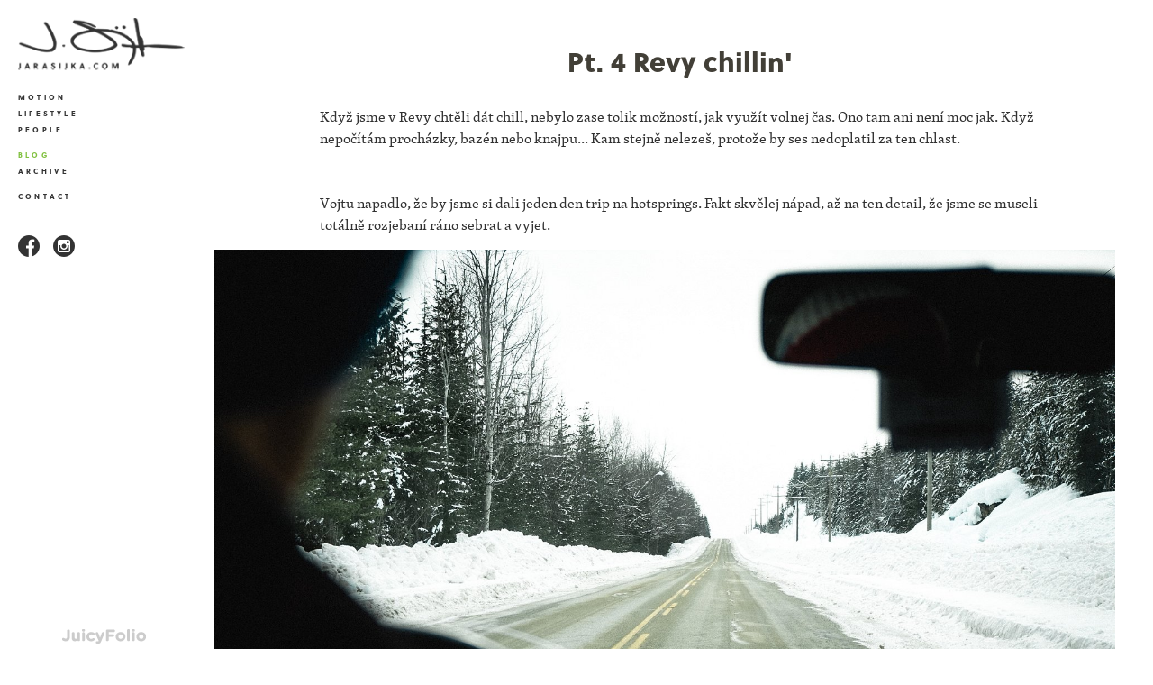

--- FILE ---
content_type: text/html; charset=utf-8
request_url: https://jarasijka.com/blog/pt-4-revy-chillin
body_size: 4680
content:
<!DOCTYPE html>
<html itemscope itemtype="http://schema.org/BlogPosting" class="nojs mode_blog mode_blog_detail" lang="cs">
    <head>
        <meta charset="UTF-8">
        <meta name="description" content="">
        <meta name="keywords" content="">

        <link rel="stylesheet" href="/jfapp/front_1633424062.css" type="text/css">
        <link rel="stylesheet" href="/jfapp/page_5_1606388052.css" type="text/css">
        <link rel="shortcut icon" href="/favicon.ico">
        <link rel="apple-touch-icon" sizes="57x57" href="/data/_favicon/apple-touch-icon-57x57.png">
        <link rel="apple-touch-icon" sizes="114x114" href="/data/_favicon/apple-touch-icon-114x114.png">
        <link rel="apple-touch-icon" sizes="72x72" href="/data/_favicon/apple-touch-icon-72x72.png">
        <link rel="apple-touch-icon" sizes="144x144" href="/data/_favicon/apple-touch-icon-144x144.png">
        <link rel="apple-touch-icon" sizes="60x60" href="/data/_favicon/apple-touch-icon-60x60.png">
        <link rel="apple-touch-icon" sizes="120x120" href="/data/_favicon/apple-touch-icon-120x120.png">
        <link rel="apple-touch-icon" sizes="76x76" href="/data/_favicon/apple-touch-icon-76x76.png">
        <link rel="apple-touch-icon" sizes="152x152" href="/data/_favicon/apple-touch-icon-152x152.png">
        <link rel="icon" type="image/png" href="/data/_favicon/favicon-196x196.png" sizes="196x196">
        <link rel="icon" type="image/png" href="/data/_favicon/favicon-160x160.png" sizes="160x160">
        <link rel="icon" type="image/png" href="/data/_favicon/favicon-96x96.png" sizes="96x96">
        <link rel="icon" type="image/png" href="/data/_favicon/favicon-16x16.png" sizes="16x16">
        <link rel="icon" type="image/png" href="/data/_favicon/favicon-32x32.png" sizes="32x32">

        <meta name="msapplication-TileColor" content="#ffffff">
        <meta name="msapplication-TileImage" content="/data/_favicon/mstile-144x144.png">        <meta name="viewport" content="width=device-width,initial-scale=1">
        
        <script type="text/javascript" src="/jfapp/front_1633424062.js"></script>
        <script type="text/javascript" data-cookiecategory="analytics" >
          (function(i,s,o,g,r,a,m){ i['GoogleAnalyticsObject']=r;i[r]=i[r]||function(){
          (i[r].q=i[r].q||[]).push(arguments)},i[r].l=1*new Date();a=s.createElement(o),
          m=s.getElementsByTagName(o)[0];a.async=1;a.src=g;m.parentNode.insertBefore(a,m)
          })(window,document,'script','//www.google-analytics.com/analytics.js','ga');
          ga('create', "UA-24892002-1", 'auto');
          ga('send', 'pageview');
        </script>

        <script type="text/javascript">
        TypekitConfig={kitId:"wuc5wng"};(function(){var tk=document.createElement('script');tk.src='//use.typekit.com/'+TypekitConfig.kitId+'.js';tk.type='text/javascript';tk.async='true';tk.onload=tk.onreadystatechange=function(){var rs=this.readyState;if(rs&&rs!='complete'&&rs!='loaded')return;try{Typekit.load(TypekitConfig);}catch(e){}};var s=document.getElementsByTagName('script')[0];s.parentNode.insertBefore(tk,s);})();
        </script>
        <title>Pt. 4 Revy chillin' - Blog - JARASIJKA</title>
        
                <meta itemprop="url" content="https://jarasijka.com/blog/pt-4-revy-chillin">
        <meta itemprop="datePublished" content="2014-05-11">
        
        
    </head>
    
    <body class="galleryShow novinky_blog">
                <div id='container'>
            <div id="page"><div id="page-container">

                <div id="menu-side">
                  <div id="logo">
                      <a href="/"><span>&nbsp;</span></a>
                  </div>
                  <div id="menu">
                    <a id="hambac-animace" href="#menu">
                      <span class="hambac-1"></span>
                      <span class="hambac-2"></span>
                      <span class="hambac-3"></span>
                    </a>
                    <a id="jump-top" href="#menu" class="menu-link ">Menu</a>
                    <div id="main-menu">
<div id="snippet--main-menu"><div class="portfolioMenuList"> 
 
 
<ul class="level1">
           
           
    <li>
    <a href="https://jarasijka.com/portfolio/motion">Motion</a>
  </li>
      <li>
    <a href="https://jarasijka.com/portfolio/lifestyle">Lifestyle</a>
  </li>
      <li class="galerie_last">
    <a href="https://jarasijka.com/portfolio/people">People</a>
  </li>
      <li>
    <a href="https://jarasijka.com/blog" class="aktivni menu-odsazeni">Blog</a>
  </li>
      <li>
    <a href="https://jarasijka.com/archive">Archive</a>
  </li>
      <li>
    <a href="https://jarasijka.com/contact" class="menu-odsazeni">Contact</a>
  </li>
      <li class="last">
    <a href="/" class="home_link">Home</a>
  </li>
  <li class="last_full_page"><a href="#logo"></a></li></ul>
</div></div>                      <div class="link-folio">
                        <div id="social_icons">
			
			<a href="http://www.facebook.com/jarasijka?fref=ts" id="facebook" class="icon" target="_blank"><span class="name">Facebook</span><span class="icon ss-facebook"></span></a>
			<a href="http://www.instagram.com/jarasijka" id="instagram" class="icon" target="_blank"><span class="name">Instagram</span><span class="icon ss-instagram"></span></a>
			
			<a href="http://juicyfolio.cz/" id="folio" class="icon" target="_blank" title="Portfolio web od JuicyFolio"><span class="name">JuicyFolio</span></a>
</div>
                      </div>

                    </div>
                  </div>

                </div>

                <div id="content">

<div id="text" class="module_content blog blog-detail ">

  <div class="blog-post novinka clear" itemscope itemtype="http://schema.org/BlogPosting">

    <div class="content">
      <h1 class="blog-title" itemprop="name" title="11.5.2014 18:29">Pt. 4 Revy chillin'</h1>


      <div class="html_textcontent html_blogcontent content" itemprop="articleBody"><p class="text_block">Když jsme v Revy chtěli dát chill, nebylo zase tolik možností, jak využít volnej čas. Ono tam ani není moc jak. Když nepočítám procházky, bazén nebo knajpu... Kam stejně nelezeš, protože by ses nedoplatil za ten chlast.</p>
<p class="text_block"></p>
<p class="text_block">Vojtu napadlo, že by jsme si dali jeden den trip na hotsprings. Fakt skvělej nápad, až na ten detail, že jsme se museli totálně rozjebaní ráno sebrat a vyjet.</p>
<p><img alt="" src="https://1240972027.rsc.cdn77.org/data/_galerie_media/f_f452527284.jpg" title="" /></p>
<p class="text_block"><span style="font-size: 18px; line-height: 1.5em;">Jeli jsme asi 60km, kde nás musel převízt ferry přes jezero, pač to jinak nešlo.</span></p>
<p><span style="font-size: 18px; line-height: 1.5em;"> </span></p>
<p><img alt="" src="https://1240972027.rsc.cdn77.org/data/_galerie_media/f_f453775860.jpg" title="" /></p>
<p><img alt="" src="https://1240972027.rsc.cdn77.org/data/_galerie_media/f_1_f456198068.jpg" title="" /></p>
<p class="text_block">A ještě pár kiláků károu...</p>
<p class="text_block">Na parkále nasadím splita a kluci švihali po svých, v botech s lyžema na báglu.</p>
<p></p>
<p><img alt="" src="https://1240972027.rsc.cdn77.org/data/_galerie_media/f_f457708404.jpg" title="" /></p>
<p><img alt="" src="https://1240972027.rsc.cdn77.org/data/_galerie_media/f_f460074676.jpg" title="" /></p>
<p class="text_block">Vůbec nevím kde... Ale najednou jseš v cedrovém lese a za pár km se ti otevřou uprostřed ničeho přírodní jezírka.</p>
<p></p>
<p><img alt="" src="https://1240972027.rsc.cdn77.org/data/_galerie_media/f_f463556596.jpg" title="" /></p>
<p class="text_block">Vyskáčeš z hader, vletíš tam do té vody a v -10 a jen zevlíš...</p>
<p></p>
<p><img alt="" src="https://1240972027.rsc.cdn77.org/data/_galerie_media/f_f463096116.jpg" title="" /></p>
<p><img alt="" src="https://1240972027.rsc.cdn77.org/data/_galerie_media/f_f464675188.jpg" title="" /></p>
<p class="text_block">Totální pohoda, otevřeš si k tomu Kozlika, smotneš to a 4hodiny neděláš nic, jen ležíš a na ksicht ti sněží.</p>
<p></p>
<p><img alt="" src="https://1240972027.rsc.cdn77.org/data/_galerie_media/f_f464871796.jpg" title="" /></p>
<p class="text_block">Sen... Kterej končí tím, že se pak musíš v tý kose usušit a oblíct... Ze snu dobrá noční můra hehe.</p>
<p></p>
<p><img alt="" src="https://1240972027.rsc.cdn77.org/data/_galerie_media/f_f463293364.jpg" title="" /></p>
<p class="text_block">To už taková pohodička fakt není, ale to máš za sebou hned a cesta domů už je jen pojezd lesem až ke káře.</p>
<p></p>
<p><img alt="" src="https://1240972027.rsc.cdn77.org/data/_galerie_media/f_f465002548.jpg" title="" /></p>
<p class="text_block"><span style="font-size: 18px; line-height: 1.5em;">Nejlěpší chill byl u kluků na zahradě... Za barákem postavenej sněhovej bowl! To bylo fakt moc našlapaný, to jsem neviděl.</span></p>
<p></p>
<p><img alt="" src="https://1240972027.rsc.cdn77.org/data/_galerie_media/f_f439794740.jpg" title="" /></p>
<p class="text_block">Rozjezd pěkně dropem ze střechy a pak už sis dal pár skoků, wallride a dopumpoval jsi celé kolečko.</p>
<p></p>
<p><img alt="" src="https://1240972027.rsc.cdn77.org/data/_galerie_media/f_ptych_1399827476_1229.jpg" title="" /></p>
<p class="text_block"><span style="font-size: 18px; line-height: 1.5em;">Skvělý odpoledne... Piješ ty jejich chcanky, zapadá ti u toho slunko a jedeš si pohodičku jak nikdy.</span></p>
<p><span style="font-size: 18px; line-height: 1.5em;"> </span></p>
<p></p>
<p><img alt="" src="https://1240972027.rsc.cdn77.org/data/_galerie_media/f_ptych_1399822414_1123.jpg" title="" /></p>
<p><img alt="" src="https://1240972027.rsc.cdn77.org/data/_galerie_media/f_f444964724.jpg" title="" /></p>
<p><img alt="" src="https://1240972027.rsc.cdn77.org/data/_galerie_media/f_f441296820.jpg" style="line-height: 1.5em;" title="" /></p>
<p><img alt="" src="https://1240972027.rsc.cdn77.org/data/_galerie_media/f_1_f450228980.jpg" style="line-height: 1.5em;" title="" /></p>
<p class="text_block">Jak to zapadlo, tak se v klidu rozdělal oheň a s bandou všech možných lidí se parádně zakalilo.</p>
<p></p>
<p><img alt="" src="https://1240972027.rsc.cdn77.org/data/_galerie_media/f_f434815732.jpg" title="" /></p>
<p><img alt="" src="https://1240972027.rsc.cdn77.org/data/_galerie_media/f_ptych_1399822447_1921.jpg" title="" /></p>
<p><img alt="" src="https://1240972027.rsc.cdn77.org/data/_galerie_media/f_f435737332.jpg" title="" /></p>
<p class="text_block"><span style="font-size: 18px; line-height: 1.5em;">Jinak jsme sem tam helfnuli klukum co bylo potřeba na baráku... Janek to vzal klasicky jak pán menežéris a s Maťákem dal dokupy komín.</span></p>
<p></p>
<p><img alt="" src="https://1240972027.rsc.cdn77.org/data/_galerie_media/f_ptych_1399827834_1314.jpg" title="" /></p>
<p class="text_block">Co jsme se naodhazovali sněhu nebudu ani říkat, hehe... Hroznou, ale hroooznou mrdu. Pak už to bylo po večerech o klasickým chillu na baráku, hlavně o relaxu. Po každým dnu jsi byl rozbitější víc a víc. Každej odpočíval po svým, hehe...</p>
<p></p>
<p><img alt="" src="https://1240972027.rsc.cdn77.org/data/_galerie_media/f_ptych_1399822363_1081.jpg" title="" /></p>
<p><img alt="" src="https://1240972027.rsc.cdn77.org/data/_galerie_media/f_ptych_1399822541_1109.jpg" title="" /></p>
<p class="text_block"><span style="font-size: 18px; line-height: 1.5em;">Tak prostě tak to nějak v Kanadě fungovalo. Dík moc, že jste si to přečetli, nebo koukli na fotky. Tohle už byla poslední věc, kterou jsem z Revy dal do kupy.</span></p>
<p class="text_block"></p>
<p class="text_block">Obrovskej dík hlavně celý bandě, co se o nás postarala! Bez nich by nebylo nic!</p>
<p class="text_block"></p>
<p class="text_block">PEACE</p>
<p></p>
<p><img alt="" src="https://1240972027.rsc.cdn77.org/data/_galerie_media/f_1_f443523124.jpg" title="" /></p>
<p><img alt="" src="https://1240972027.rsc.cdn77.org/data/_galerie_media/f_1_f424748404.jpg" title="" /></p>
<p><img alt="" src="https://1240972027.rsc.cdn77.org/data/_galerie_media/f_f440970740.jpg" title="" /></p>
<p><img alt="" src="https://1240972027.rsc.cdn77.org/data/_galerie_media/f_f361114932.jpg" title="" /></p>
<p><img alt="" src="https://1240972027.rsc.cdn77.org/data/_galerie_media/f_f439990260.jpg" title="" /></p>
<p><img alt="" src="https://1240972027.rsc.cdn77.org/data/_galerie_media/f_f461652980.jpg" title="" /></p>
<p><img alt="" src="https://1240972027.rsc.cdn77.org/data/_galerie_media/f_f457116660.jpg" title="" /></p></div>
      

      <div class="blog_social_sharer">			<span class="socialFavorites">
				<span class="ss-like core-icon"></span>
                <a href="https://www.facebook.com/sharer/sharer.php?s=100&amp;p[url]=https%3A%2F%2Fjarasijka.com%2Fblog%2Fpt-4-revy-chillin&amp;p[title]=Pt. 4 Revy chillin&#039;" class="socialicon windowme ss-facebook" target="_blank"><span class="text">Like</span></a>
                <a href="http://twitter.com/home?status=Pt. 4 Revy chillin&#039; - https%3A%2F%2Fjarasijka.com%2Fblog%2Fpt-4-revy-chillin" class="socialicon windowme ss-twitter" target="_blank"><span class="text">Tweet</span></a>
                <a href="http://pinterest.com/pin/create/button/?url=https%3A%2F%2Fjarasijka.com%2Fblog%2Fpt-4-revy-chillin&amp;description=Pt. 4 Revy chillin&#039;" class="socialicon windowme ss-pinterest" target="_blank"><span class="text">Pin it</span></a>
                <a href="https://jarasijka.com/blog/pt-4-revy-chillin" class="socialicon permalink ss-link" title="Permalink"><span class="text">URL</span></a>
            </span></div>
    </div>

  </div>

  <div class="bottom_section">
    <div class="bottom_navigation">

      <div class="paginator">
        <div id="paginator_prev">
            <a href="/blog/one-of-all"><span class="arrowent">&laquo;</span><span class="paginator_prev_description paginator_description">The One...</span></a>
        </div>
        <div id="paginator_next">
            <a href="/blog/pt-3-revelstoke-ridin"><span class="paginator_next_description paginator_description">Pt. 3 Revelstoke Ridin'&nbsp;</span><span class="arrowent">&raquo;</span></a>
        </div>
      </div>


      <div class="bottom_panel">
        <div class="bottom_zpet"><a href="/blog">Zpět na přehled</a></div>
      </div>


      </div>      
  </div>




</div>

                </div>

            </div></div>

          

        </div>
        <!-- Powered by JuicyFolio-->
        
        
            </body>

</html>


--- FILE ---
content_type: text/css;charset=UTF-8
request_url: https://jarasijka.com/jfapp/front_1633424062.css
body_size: 111333
content:
@charset "UTF-8";










 ;





html, body, div, span, applet, object, iframe,
h1, h2, h3, h4, h5, h6, p, blockquote, pre,
a, abbr, acronym, address, big, cite, code,
del, dfn, em, img, ins, kbd, q, s, samp,
small, strike, strong, sub, sup, tt, var,
b, u, i, center,
dl, dt, dd, ol, ul, li,
fieldset, form, label, legend,
table, caption, tbody, tfoot, thead, tr, th, td,
article, aside, canvas, details, embed,
figure, figcaption, footer, header, hgroup,
menu, nav, output, ruby, section, summary,
time, mark, audio, video {
	margin: 0;
	padding: 0;
	border: 0;
	font-size: 100%;
	font: inherit;
	vertical-align: baseline;
}

article, aside, details, figcaption, figure,
footer, header, hgroup, menu, nav, section {
	display: block;
}

body {
	line-height: 1;
	-webkit-font-smoothing: antialiased;
}

ol, ul {
	list-style: none;
}
blockquote, q {
	quotes: none;
}
blockquote:before, blockquote:after,
q:before, q:after {
	content: '';
	content: none;
}
table {
	border-collapse: collapse;
	border-spacing: 0;
}
b, strong {
	font-weight:bold;
}
em, i {
	font-style: italic;
}

body {
	text-align: center;
	background: #eee;
	margin: 0;
}

#page {
		margin:0 auto;
		text-align:left;
		width:100%;
		max-width:1600px;
		min-width:1000px;
		min-height:600px;
		position:relative;
		padding-right: 15px;
		box-sizing: border-box;
		background: ;

}
@media screen and (max-width: 768px) {
	#page {
		padding-right: 0;
	}
}

#text > :first-child {
	margin-top: 0 !important;
}


.photoDetail #content {
	width: 100%;    
}

.photoDetail #social_icons.link-folio {
	position: fixed;
	/*width: 100%;
	left: 0;
	padding: 0 16px;*/
	-webkit-box-sizing: border-box;
	-moz-box-sizing: border-box;
	box-sizing: border-box;
	z-index:1
}


#page-container {        
	
}

#page-container-bottom {
	padding:17px;
	
	position: relative;
}

#content {    
	margin:0;
	position:relative;    
	z-index:1;
	margin-left: 230px;
	/* + common.latte */
}

#content-container {
	position:relative;
	width:100%;
	min-height:300px;
}

#menu-side {
	width: 230px;    
	float:left;
	padding-left: 30px;
	-moz-box-sizing: border-box; -webkit-box-sizing: border-box; box-sizing: border-box;
}

#menu, #logo {
	font-family:"Soleil","soleil",sans-serif; 
	font-size:8px;
}

#logo {        
	min-height:63px;
	line-height:63px;
	position: relative;
}

#logo {
	width:200px;
}

#menu {
	margin-top:27px;
	width: auto;    
	text-align:left;
	-moz-box-sizing: border-box; -webkit-box-sizing: border-box; box-sizing: border-box;
}

#menu {
	padding-right: 17px;
	/**/
}
#menu-side #menu {
	margin: 0;
}

#menu a, #logo a {
	color:#333333;
	text-decoration: none
}

#menu a:hover, #menu a:focus, #menu a:active, #menu a.aktivni, #logo a:hover {
	color:#80c03f;
	text-decoration: none
}

#logo, #logo span {
	text-align:left;
	font-family:"Helvetica Neue",Helvetica Neue,Helvetica,Lucida Grande,Arial,sans-serif; 
	font-size:24px;
}

#logo span {
	width: calc(100% - 20px);
}

#logo a, #logo a:hover {
	color:#cccccc;
	text-decoration:none;
}

#logo span {
	position:absolute;
	text-decoration:none;
	left:0;top:0;
	background:url(/data/_menu/logo_logo-logo-js-web-blck-small.png) left top no-repeat;
}

@media only screen and (-webkit-min-device-pixel-ratio: 2),
only screen and (   min--moz-device-pixel-ratio: 2),
only screen and (     -o-min-device-pixel-ratio: 2/1),
only screen and (        min-device-pixel-ratio: 2),
only screen and (                min-resolution: 192dpi),
only screen and (                min-resolution: 2dppx) { 
	#logo span {
		background:url(/data/_menu/logo2x_logo-logo-js-web-blck-small.png) left top no-repeat;
		/* background-size: 200px 63px; */
	}
}


/* control socialIcons:css 'font' //--- moved to common.latte */

#container {
	padding-top:10px;
	padding-bottom:0px;
}





.foto-failed
{
	background:rgba(255,255,255,0.85); 
	
}

.portfolio, .foto {
	float:left;
	margin:0 10px 10px 0;
	width:300px;
	position:relative;
	z-index:20;
	overflow:hidden;
	min-height:150px;
	-webkit-transition: all 0ms linear;-moz-transition: all 0ms linear;-o-transition: all 0ms linear;transition: all 0ms linear;
}

.foto {
	width:300px;
}

.portfolio a {
	display: block;
	color:#fff;
	text-decoration: none;
	position: relative;
}
/*
.portfolio a:hover, .portfolio a:focus, .portfolio a:active {
	color:#fff;
	text-shadow: 0 0 20px #555;
}*/

.portfolio a img {
	opacity:0.33;
	filter: alpha(opacity = 33);
	-webkit-transition: all 300ms linear;-moz-transition: all 300ms linear;-o-transition: all 300ms linear;transition: all 300ms linear;

}

.portfolio .count {
	font-size: 2.75em;
	padding:30px 0 0 30px;
	display: block;
	font-weight: bold;
}

.portfolio .name {
	margin-top: 5px;
	margin-left:30px;
	font-weight: normal;
	font-size:95%;
	display:block;
}

.portfolio a:hover img, .portfolio a:focus img, .portfolio a:focus img {
	opacity: 1;
	filter: alpha(opacity = 100);
}

.portfolio .inner-text, .medium .cover {
	position: absolute;
	left:0;top:0;
	width:100%;height:100%;
	-webkit-box-sizing: border-box;
	-moz-box-sizing: border-box;
	box-sizing:border-box;
	text-align:left;
	background: rgba(232,0,61,0.75);
}

.portfolio a:hover .inner-text, .portfolio a:active .inner-text, .portfolio a:focus .inner-text {
	background: none;
}

.medium .cover .name, .medium .cover .description  {
	padding:1em 1em 0 1em;
	color:#fff;
	font-size: 95%;
	line-height:1.4;
}

.foto_full {
	text-align:center;
	margin-bottom:51px;
	position:relative;
}

.foto_full .nazev, .foto_full .popis  {
	display:block;
	padding:0 17px;
	text-align:left;
}

.foto_full .text-top  .nazev, .foto_full .text-top .popis {
	padding-bottom:17px;
}

.foto_full .text-bottom  .nazev, .foto_full .text-bottom .popis {
	padding-top:17px;
}


.foto_full .nazev {
	font-size:130%;
}

#content .foto_full .nazev h2 {
	font-size:100%;
	margin:0;
}

.foto_full .popis {
	font-style:italic;

}

.foto_full a {
	position:relative;
	/*display:block;*/
}

/*.foto_full .cover {
	display:block;
	left:0;top:0;
	width:100%;height:100%;
	background:url(/data/grafika/jf/base/empty.gif);
	z-index:50;
	position:absolute;
}*/

.galerie_photo_detail {
	position:relative;
	/*overflow:hidden*/
}

.mediums_presentation {
	margin: 0;
	padding: 0;
	position:relative;
}

.mediums_presentation .medium img {
	display: block;
}

.medium_list {
	visibility:hidden;
}

.nojs .medium_list {
	visibility:visible;
}

.medium_list a {
	display:inline-block;
	vertical-align:middle;
}

.medium_list a:hover img, .medium_list a:active img, .medium_list a:focus img {
	opacity:1
}

.medium_list img {
	opacity:0.3;    
	-webkit-transition: all 250ms linear;-moz-transition: all 250ms linear;-o-transition: all 250ms linear;transition: all 250ms linear;
}

.nojs .medium_list img {
	height:75px;
}

.medium_list .active img {
	opacity:1;
}

.medium_list a.back_link {
	height:75px;
	line-height:75px;
	padding-left:10px;
	float:left;
}

.media .medium, .media .medium a {
	display: block;
	max-width: 300px;
}

.media.justified-gallery .medium, .media.justified-gallery .medium a {
	max-width: initial;
}

.media .medium_text {
	color: #303030;
}

#content-container .redhover {
	background:red;
}

#content .galerietop {
	margin:0;    
	z-index:5;
	color:#fff;    
	width:100%;
	font-size:100%;    
	z-index:21;
	margin-bottom:2px;
}

#content .galerie_photo_detail .galerietop {
	position:absolute;
	margin:0 auto;
}

#content .galerie_detail_video .galerietop {
	position: relative;
	margin-bottom:16px;
}

#content .galerietop h1 {
	font-size:105%;
	margin:0;
	line-height: 2em;
}

#content .galerietop h1, #content .galerietop .popis {
	padding:0 5px;
	min-height:1em;
	_height:1em;
}

#content .galerietop h1 a {
	color:#fff;
	text-decoration:none;
}

#content .galerietop .inner {
	background:rgba(0,0,0,0.5);
	display:block;
	min-height:30px;
	background:url('/data/grafika/01-bar-30pct_opacity.png');
	background:rgba(255, 255, 255, 0.85);
	color:#808080;
	line-height:30px;
}

* html #content .galerietop .inner {
	height:30px;
}

#content .galerietop .inner a {
	color:#808080;
}

#content .galerie_photo_detail .galerietop .inner {
	min-height:0;
	background:rgba(255, 255, 255, 0.85);
}

* html #content .galerie_photo_detail .galerietop .inner {
	height:0;
}

#content .galerietop .popis {
	font-size:80%;
}

.photo_detail_container {
	text-align:center;    
}

.photo_detail_container h1.name {
	font-size: 133%;
	padding-bottom:1em;
}10

.nojs .photo_detail_container img {
	max-width:100%;    
	vertical-align: middle;
}

.jsok .photo_detail_container img {
	visibility:hidden;
}

* include $appDir.'/components/socialSharerViewer/css/socialsharerviewer.latte' 'blog_socialsharer_media_width'=>'1450px' *}
.foto_full .socialFavorites, .medium .socialFavorites, .blog-post .blog_social_sharer .socialFavorites, .galerie_photo_detail .socialFavorites, .blog .blog_social_sharer .socialFavorites {
    position:absolute;
    top: 24px;
    left: 24px;
    z-index: 50;
    font-size: 18px;
    display: none;
    color: #fff;
}

.with_galerietop .socialFavorites {
    top: 72px;
}

.foto_full .socialFavorites:hover a, .medium .socialFavorites:hover a, .blog-post .blog_social_sharer .socialFavorites:hover a, .blog .blog_social_sharer .socialFavorites:hover a, .galerie_photo_detail .socialFavorites:hover a {
    color: #fff;
}

.foto_full .socialFavorites:hover a:hover, .medium .socialFavorites:hover a:hover, .blog-post .blog_social_sharer .socialFavorites:hover a:hover,.blog .blog_social_sharer .socialFavorites:hover a:hover, .galerie_photo_detail .socialFavorites:hover a:hover {
    color: #999;
    text-decoration: none;
}

.foto_full:hover .socialFavorites, .medium:hover .socialFavorites, .blog-post:hover .socialFavorites, .galerie_photo_detail:hover .socialFavorites {
    display: block;
}

.galerie_photo_detail .photo_social_container:hover .socialFavorites {
    top: 0;
    left: 0;
    margin: 24px;
}

.galerie_photo_detail .photo_social_container:hover + .galerietop {
    visibility: hidden;
}

.socialFavorites {
    text-align: left;
    float: left;
}

.socialFavorites a {
    text-decoration: none;
}

.socialFavorites .socialicon {
    display: none;
    margin-bottom: 24px;
    color: #333333;
    float: left;
    clear: left;
    font-size: 1em;
}

.socialFavorites .socialicon .text {
    padding: 0 24px;
}

 .blog-post .blog_social_sharer .socialFavorites {
    width:auto;
    height:auto;
    padding:0;    
    background:#fff;

}

.socialFavorites .core-icon {
    display: block;    
    text-shadow: 0 0 1px #303030;
}

.socialFavorites:hover .core-icon {
    display: none;
}

.blog-post .blog_social_sharer .socialFavorites, .blog .blog_social_sharer .socialFavorites {
    position: fixed;
    display: block;
    left: 50%;
    margin-left: 500px;    
    
    
}

.socialFavorites:hover {
    padding: 24px;
    background: #303030;
}

.blog-post .blog_social_sharer .socialFavorites:hover {
    background: #fff;
    padding: 0;    
}

.socialFavorites a.socialicon,
.blog-post .blog_social_sharer .socialFavorites a.socialicon {
    text-decoration: none;
}

.blog-post .blog_social_sharer .socialFavorites:hover a {
    color: #333333;
    text-decoration: none;
}

.blog-post .blog_social_sharer .socialFavorites:hover a:hover, 
.blog-post .blog_social_sharer .socialFavorites:hover a:focus,
.blog-post .blog_social_sharer .socialFavorites:hover a:active
{
    color: #303030;
}

.blog-post .blog_social_sharer .socialFavorites .core-icon {
    display: none;
}

.socialFavorites:hover .socialicon, .blog-post .blog_social_sharer:hover .socialFavorites .socialicon, .blog .blog_social_sharer:hover .socialFavorites .socialicon {
    display:block;    
    display: inline-block;    
}

.blog-post .blog_social_sharer .socialFavorites .socialicon {
    padding-left: 12px;        
}

.socialFavorites .socialicon:hover {
    opacity:1;
}

@media screen and (max-width: 1450px) {

    .blog-post.blog-post .blog_social_sharer .socialFavorites {
        position: static;
        left: auto;
        right: 5px;
        margin: 24px auto;
        z-index: 10;
        overflow: hidden;
        float: none;
        background: none;
    }

    .blog-post.blog-post .blog_social_sharer .socialFavorites .socialicon {
        display: inline-block;
        clear: none;
    }

    .blog-post.blog-post .blog_social_sharer .socialFavorites .socialicon .text {
        padding-left: 12px;
        padding-right: 36px;
    }

}
/*.photo_detail_container .socialFavorites {
	position:absolute;
	top:5px;
	right: -35px;    
	width:24px;
	height: 23px;
	z-index: 50;
}

.socialFavorites {
	background: url('/data/grafika/jf/soci/photo-social-buttons.png') no-repeat -16px -146px;
	width: 24px;
	height: 23px;
}

.socialFavorites:hover {
	width:auto;
	height:auto;
	padding:0;    
	right: -70px;
}

.socialFavorites .socialicon {
	display: none;
	background: url('/data/grafika/jf/soci/photo-social-buttons.png');    
	margin:5px 0;
	opacity:0.7;
	width: 56px;
	height: 20px;
}

.socialFavorites:hover .socialicon {
	display:block;    
}

.socialFavorites .socialicon:hover {
	opacity:1;
}

.socialFavorites .facebook {
	background-position: 0 0;    
}


.socialFavorites .twitter {
	background-position: 0 -24px;
}

.socialFavorites .gplus {
	background-position: 0 -48px;
}

.socialFavorites .pinterest {
	background-position: 0 -72px;
}

.socialFavorites .permalink {
	background-position: 0 -96px;    
*/

.photo_detail {  
	position:relative;
	z-index:1;
	vertical-align: middle;
}   

#content .prevPicture, #content .nextPicture {
	position:absolute;
	z-index:2;
	opacity: 0.1;
	top:0;
	left:0;
	background: url("/data/grafika/jf/navi/arrows-13.png") no-repeat left center;
	width:100px;
	height:100%;
	display:block;
	cursor:pointer;
	text-decoration:none;
	box-sizing: border-box;
}

#content .nextPicture {
	right:0;
	left: auto;
	background: url("/data/grafika/jf/navi/arrows-13.png") no-repeat  right center;
}

#content .prevPicture:hover, #content .nextPicture:hover, 
#content .prevPicture:active, #content .nextPicture:active,
#content .prevPicture:focus, #content .nextPicture:focus {
	opacity: 0.99;
}

#content .closePicture {
	position: absolute; 
	display: none;
	right: 110px;
	width: 40px;
	top: 0;
	box-shadow: 0px 10px 10px 0px rgba(0,0,0,0.77);
	background: rgba(255,255,255,0.3);
	color: #fff;
	text-align: center;
	text-decoration: none;
	font-family: monospace;
	border-bottom-left-radius: 5px;
	border-bottom-right-radius: 5px;
	cursor: pointer;
	z-index: 30;
	right: 100px;
	border-radius: 0;
	box-shadow: none;
	background: rgba(255,255,255,0.6);
}

#content .closePicture:hover {
	box-shadow: 0px 10px 10px 0px rgba(0,0,0,0.77);
	background: #fff;
	box-shadow: none;
}

#content .closePicture:hover:before {
	color: #000;
}

#content .closePicture:before {
	content: '×';
	font-size: 40px;
	color: #aaa;
}

#content .type_video .closePicture,
#content .type_text .closePicture
{
	height: 40px;
	top: -40px;
	border-bottom-left-radius: 0px;
	border-bottom-right-radius: 0px;  
	border-top-left-radius: 5px;
	border-top-right-radius: 5px; 
	box-shadow: 0px -4px 4px 0px rgba(0,0,0,0.75);
}

#content .galerie_photo_detail:hover .closePicture {
	display: block;
}

#content .galerie_photo_detail a:active, #content .galerie_photo_detail a:focus {
	outline: 0 none;
}

.socialIcon {
	float:left;
	margin:0 0 0 5px;
}

.jsok #content .medium_detail .onlyhover {
	display:none;
}

/* .jsok #content .galerie_photo_detail .onlyhover.show*/
.jsok #content .medium_detail:hover .onlyhover {
	position: absolute;
	top: 0;
	z-index: 10;    
	width: 100%;
	/*padding: 20px;*/
	box-sizing: border-box;
	display: block
}
/*
.jsok #content .galerie_photo_detail .name.without_description {
	background-color: rgba(255,255,255,0.75);
}

.jsok #content .galerie_photo_detail .description.onlyhover {
	padding-top: 50px;
}

.jsok #content .galerie_photo_detail .description.with_name {
	padding-top: 100px;
	box-sizing: border-box;
}*/



/*.jsok #content .galerie_photo_detail .show {
	display:block;
}*/

@keyframes donut-spin {
	0% {
		transform: rotate(0deg)
	}
	100% {
		transform: rotate(360deg)
	}
}

#ajax-spinner {
	display: block;
	position: fixed;
	z-index: 100000;
	left: 50%;
	top: 50%;
	width: 30px;
	height: 30px;
	margin: -15px 0 0 -15px;
	border: 4px solid rgba(0, 0, 0, 0.1);
	border-left-color: #b1ce6a;
	border-radius: 50%;
	animation: donut-spin 1.2s linear infinite;
}
#image-blocker {
		position:absolute;
		left:0;
		top:0;
		width:100%;
		height:100%;
		z-index:1;
		background:url(/data/grafika/jf/base/empty.gif);
}

#menu .portfolioMenuList .level1 li {
	position:relative;
}

ul.level1 {
	padding-left:0;
}

.level1 .level1 {
	display:inline;
}


#menu .portfolioMenuList li {
	float:;
	padding:7px 17px 0 0;
	
}

#menu .portfolioMenuList li li {
	padding-left:20px;
}

.html_textcontent  :first-child h1,
.module_content  :first-child h1 {
	margin-top: 0;
}

.galerie_description_bottom {
	clear:both;
}

#page_description .inner {
	padding:17px;
}


#content .blog-prehled, #content .blog-detail    {
	position:relative;
}


#content .blog-detail .datum {
	padding:50px 0 30px 0;
}


#content .blog-prehled .novinka {
	margin-bottom:51px;
	position:relative;
}

.blog-prehled .paginator {
	margin:15px 0;
	text-align:center;
}

.blog .paginator {
	min-height: 1em;
}

.blog h1.blog-title {
	padding-bottom: 0.6em;
	padding-left: 0.56em;
	font-size: 187.5%;
	width: 1000px;
	margin: 0 auto;
	@media screen and (max-width: 1000px) {
		width: 1000px;
	}
}

.blog-prehled h2 a {
	text-decoration:none;
}

.blog-detail .paginagor {
	clear:both;
	padding: 17px 0 34px 0
}

.blog-detail #paginator_next {
	position:absolute;
	left:17px;
}

.blog-detail #paginator_prev {
	position:absolute;
	right:17px;
}

.blog-detail #paginator_next,
.blog-detail #paginator_prev
{
	max-width: 320px;
	white-space: nowrap;
	overflow: hidden;
	text-overflow: ellipsis;
}
/*
#content .blog-detail h2.text_block,
#content .blog-detail h3.text_block,
#content .blog-detail p.text_block {
	width: 800px;
	padding: 0 100px;
	margin: 1em auto .5em auto;
	max-width: calc(100% - 200px);
}
#content .blog-detail p.text_block {
	margin: 1em auto;
}
#content ul.text_block {
	width: 600px;
	padding: 0 200px;
	margin: 1em auto;
	max-width: calc(100% - 400px);
}
#content .blog-detail h1,
#content .blog-detail h2,
#content .blog-detail h3,
#content .blog-detail p {
	width: 1000px;
	margin-left: auto;
	margin-right: auto;
}
*}
#content .blog-detail img {
	padding: 0;
	height: auto;
	max-width: 100%;
}
@media screen and (max-width: 1000px) {
	#content .blog-detail h2.text_block,
	#content .blog-detail h3.text_block,
	#content .blog-detail p.text_block,
	#content .blog-detail h1,
	#content .blog-detail h2,
	#content .blog-detail h3,
	#content .blog-detail p {
		padding: 0;
		width: 100%;
		max-width: 100%;
	}
	#content .blog-detail ul.text_block {
		width: 80%;
		padding: 0;
		max-width: 80%;
	}
}
#content .blog-detail .picture_content {
	margin: 1em 0;
}

.bottom_panel {
	text-align: center;
}

.mode_blog .paginator, .mode_blog .bottom_panel, .mode_blog .blog_detail_back, .mode_blog .time, .related_news_tags {
	position: relative;
	max-width: 1000px;
	margin: 1em auto;
}

.mode_blog .blog_detail_back, .mode_blog .bottom_panel, .related_news_tags {
	padding: 2em 0;
	text-align: center;
}  

.mode_blog .time {
	text-align: right;
	font-style:italic;
	padding-top: 17px;
	padding-bottom: 34px;
	padding: 5px 0;
	width: 1000px;
	margin: 0 auto;
	font-size: 14px;
	max-width: 100%;
}

.bottom_nazev_tagy {
	padding:17px;
}

.blog-prehled .nahled, .blog-detail .nahled {
	text-align:center;
}

.mode_blog_main .blog-summary{
	padding-bottom:30px;
}

.blog-post .content .image {
	padding-bottom: 15px;
	padding-bottom: 0;
}

.blog-title {
	font-size:21px;
}

.galeriekrokovani {
	position:relative;
	clear:left;
	text-align:right;
	left:0;
	bottom:0px;
	width:100%;
	color:#fff;
	font-size:90%;
}

.galerie_photo_detail .galeriekrokovani {
	z-index:10;
}

.galeriekrokovani .inner {
	margin:2px;
	margin-bottom:0;
	padding-right:10px;
	display:block;
	height:30px;
	position:relative;
	line-height:30px;
	background:url('/data/grafika/01-bar-30pct_opacity.png');
}

.galeriekrokovani > .inner {
	background:rgba(0,0,0,0.5);
}

.galeriekrokovani a {
	color:#fff;
}

.galeriekrokovani a:hover, .galeriekrokovani a:active, .galeriekrokovani a:focus {
	color:#eee;
}

*/
#text {
	-webkit-hyphens: auto;
	-moz-hyphens:auto;
	
}

#licence_text {
	margin:15px 0 0;    
	color:#808080;
}

#licence_text a {
	color:#000;
	font-size:70%;
}

#prezentace.flexslider ul:before, .showLoader:before {
	content:'';
	display: block;
	position: absolute;
	left: 50%;
	top: 30vh;
	width: 30px;
	height: 30px;
	margin: -15px 0 0 -15px;
	border: 4px solid rgba(0, 0, 0, 0.1);
	border-left-color: #b1ce6a;
	border-radius: 50%;
	animation: donut-spin 1.2s linear infinite;}

#prezentace.empty_presentation ul:before {
	display: none;
}

.mediums_presentation {
}

#prezentace li, #prezentace ul {
	overflow: hidden;
	list-style:none;
	margin:0;
	padding:0;
}

#prezentace.onePhotoVersion ul > li {
	display: none;
	text-align: center;
}

#prezentace.onePhotoVersion ul > li {
	display:block;
}

.flexslider ul li img {
	margin:0 auto;
	max-height: 100%;
}

.text-medium-content {
	background:#fff url(/admin/grafika/s_edit_text_icon.png) center center no-repeat;
	opacity: 0.3;
	-webkit-transition: all 0.222s ease-out;
	-moz-transition: all 0.222s ease-out;
	-o-transition: all 0.222s ease-out;
	-ms-transition: all 0.222s ease-out;
	transition: all 0.222s ease-out;   

}

.text-medium-content:hover {
	opacity: 1;
}

#logo, #menu {
	visibility:hidden;
}

.wf-active #logo, .twoSecReady #logo,
.wf-active #menu, .twoSecReady #menu {
	visibility:visible;
}

.gallerylist_text {
	clear:left;
}

.medium_detail img {
	display: block;
	margin: 0 auto;
}

.medium_detail {
	position: relative;
}

.medium_detail:hover .description {
	display: block;
	background:#eee;
	background:rgba(255,255,255,0.75);
}

.medium_detail .description {
	position: absolute;
	width: 100%;
	display: none;
	padding:20px;
	-webkit-box-sizing: border-box;
	-moz-box-sizing: border-box;
	box-sizing: border-box;
}

.portfolio-all, #mediaList {
	position: relative;
}

@charset "UTF-8";
@font-face{font-family:"SS JuicyFolioCUSTset";src:url('/data/grafika/jf/soci/font/ss-juicyfoliocustset.eot');src:url('/data/grafika/jf/soci/font/ss-juicyfoliocustset.eot?#iefix') format('embedded-opentype'),url('/data/grafika/jf/soci/font/ss-juicyfoliocustset.woff') format('woff'),url('/data/grafika/jf/soci/font/ss-juicyfoliocustset.ttf') format('truetype'),url('/data/grafika/jf/soci/font/ss-juicyfoliocustset.svg#JuicyFolioCUSTset') format('svg');font-weight:normal;font-style:normal}html:hover [class^="ss-"]{-ms-zoom:1}.ss-icon,[class^="ss-"]:before,[class*=" ss-"]:before,[class^="ss-"].right:after,[class*=" ss-"].right:after{font-style:normal;text-decoration:none;text-rendering:optimizeLegibility;white-space:nowrap;-webkit-font-feature-settings:"liga";-moz-font-feature-settings:"liga=1";-moz-font-feature-settings:"liga";-ms-font-feature-settings:"liga" 1;-o-font-feature-settings:"liga";font-feature-settings:"liga";-webkit-font-smoothing:antialiased;-moz-osx-font-smoothing:grayscale}[class^="ss-"].right:before,[class*=" ss-"].right:before{display:none;content:''}.ss-icon,[class^="ss-"]:before,[class*=" ss-"]:before,[class^="ss-"].right:after,[class*=" ss-"].right:after,.ss-icon.ss-juicyfoliocustset,[class^="ss-"].ss-juicyfoliocustset:before,[class*=" ss-"].ss-juicyfoliocustset:before,[class^="ss-"].ss-juicyfoliocustset.right:after,[class*=" ss-"].ss-juicyfoliocustset.right:after{font-weight:normal;font-family:"SS JuicyFolioCUSTset"}.ss-facebook:before,.ss-facebook.right:after{content:''}.ss-twitter:before,.ss-twitter.right:after{content:''}.ss-linkedin:before,.ss-linkedin.right:after{content:''}.ss-vimeo:before,.ss-vimeo.right:after{content:''}.ss-youtube:before,.ss-youtube.right:after{content:''}.ss-flickr:before,.ss-flickr.right:after{content:''}.ss-instagram:before,.ss-instagram.right:after{content:''}.ss-pinterest:before,.ss-pinterest.right:after{content:''}.ss-googleplus:before,.ss-googleplus.right:after{content:''}.ss-link:before,.ss-link.right:after{content:'🔗'}.ss-zoomout:before,.ss-zoomout.right:after{content:''}.ss-like:before,.ss-like.right:after{content:'👍'}.ss-up:before,.ss-up.right:after{content:'⬆'}.ss-down:before,.ss-down.right:after{content:'⬇'}.ss-left:before,.ss-left.right:after{content:'⬅'}.ss-right:before,.ss-right.right:after{content:'➡'}.ss-cart:before,.ss-cart.right:after{content:''}.ss-home:before,.ss-home.right:after{content:'⌂'}.ss-info:before,.ss-info.right:after{content:'ℹ'}.ss-signpost:before,.ss-signpost.right:after{content:''}.ss-rows:before,.ss-rows.right:after{content:''}.ss-clock:before,.ss-clock.right:after{content:'⏲'}.ss-zoomin:before,.ss-zoomin.right:after{content:''}.ss-skype:before,.ss-skype.right:after{content:''}.ss-behance:before,.ss-behance.right:after{content:''}.ss-dribbble:before,.ss-dribbble.right:after{content:''}.ss-soundcloud:before,.ss-soundcloud.right:after{content:''}.ss-500px:before,.ss-500px.right:after{content:''}.ss-phone:before,.ss-phone.right:after{content:'📞'}.ss-mail:before,.ss-mail.right:after{content:'✉'}.ss-attach:before,.ss-attach.right:after{content:'📎'}.ss-view:before,.ss-view.right:after{content:'👁'}.ss-picture:before,.ss-picture.right:after{content:'🌄'}.ss-cell:before,.ss-cell.right:after{content:'📱'}.ss-tag:before,.ss-tag.right:after{content:'🏷'}.ss-dropdown:before,.ss-dropdown.right:after{content:'▾'}.ss-help:before,.ss-help.right:after{content:'❓'}.ss-map:before,.ss-map.right:after{content:''}.ss-location:before,.ss-location.right:after{content:''}.ss-move:before,.ss-move.right:after{content:''}.ss-compose:before,.ss-compose.right:after{content:'📝'}.ss-key:before,.ss-key.right:after{content:'🔑'}.ss-ban:before,.ss-ban.right:after{content:'🚫'}.ss-target:before,.ss-target.right:after{content:'◎'}.ss-halfstar:before,.ss-halfstar.right:after{content:''}.ss-crop:before,.ss-crop.right:after{content:''}.ss-ellipsischat:before,.ss-ellipsischat.right:after{content:''}.ss-creditcard:before,.ss-creditcard.right:after{content:'💳'}.ss-barchart:before,.ss-barchart.right:after{content:'📊'}.ss-warehouse:before,.ss-warehouse.right:after{content:''}.ss-camera:before,.ss-camera.right:after{content:'📷'}.ss-play:before,.ss-play.right:after{content:'▶'}.ss-pause:before,.ss-pause.right:after{content:''}.ss-stop:before,.ss-stop.right:after{content:'■'}.ss-grid:before,.ss-grid.right:after{content:''}.ss-thumbnails:before,.ss-thumbnails.right:after{content:''}.ss-upload:before,.ss-upload.right:after{content:''}.ss-download:before,.ss-download.right:after{content:''}.ss-folder:before,.ss-folder.right:after{content:'📁'}.ss-text:before,.ss-text.right:after{content:''}.ss-list:before,.ss-list.right:after{content:''}.ss-layout:before,.ss-layout.right:after{content:''}.ss-expand:before,.ss-expand.right:after{content:'⤢'}.ss-contract:before,.ss-contract.right:after{content:''}.ss-caution:before,.ss-caution.right:after{content:'⛔'}.ss-dashboard:before,.ss-dashboard.right:after{content:''}.ss-calendar:before,.ss-calendar.right:after{content:'📅'}.ss-delete:before,.ss-delete.right:after{content:'␡'}.ss-plus:before,.ss-plus.right:after{content:'+'}.ss-logout:before,.ss-logout.right:after{content:''}.ss-alert:before,.ss-alert.right:after{content:'⚠'}.ss-print:before,.ss-print.right:after{content:'⎙'}.ss-font:before,.ss-font.right:after{content:''}.ss-file:before,.ss-file.right:after{content:'📄'}.ss-uploadcloud:before,.ss-uploadcloud.right:after{content:''}.ss-sync:before,.ss-sync.right:after{content:'🗘'}.ss-lightbulb:before,.ss-lightbulb.right:after{content:'💡'}.ss-tablet:before,.ss-tablet.right:after{content:''}.ss-filter:before,.ss-filter.right:after{content:''}.ss-users:before,.ss-users.right:after{content:'👥'}.ss-star:before,.ss-star.right:after{content:'⋆'}.ss-trash:before,.ss-trash.right:after{content:'🗑'}.ss-erase:before,.ss-erase.right:after{content:'✐'}.ss-writingdisabled:before,.ss-writingdisabled.right:after{content:''}.ss-heart:before,.ss-heart.right:after{content:'♥'}.ss-addcalendar:before,.ss-addcalendar.right:after{content:''}.ss-removecalendar:before,.ss-removecalendar.right:after{content:''}.ss-checkcalendar:before,.ss-checkcalendar.right:after{content:''}.ss-deletecalendar:before,.ss-deletecalendar.right:after{content:''}.ss-notificationsdisabled:before,.ss-notificationsdisabled.right:after{content:'🔕'}.ss-notifications:before,.ss-notifications.right:after{content:'🔔'}.ss-settings:before,.ss-settings.right:after{content:'⚙'}.ss-check:before,.ss-check.right:after{content:'✓'}.ss-refresh:before,.ss-refresh.right:after{content:'↻'}.ss-replay:before,.ss-replay.right:after{content:'↺'}.ss-video:before,.ss-video.right:after{content:'📹'}.ss-music:before,.ss-music.right:after{content:'♫'}.ss-globe:before,.ss-globe.right:after{content:'🌐'}.ss-dollarsign:before,.ss-dollarsign.right:after{content:'$'}.ss-chat:before,.ss-chat.right:after{content:'💬'}.ss-write:before,.ss-write.right:after{content:'✎'}.ss-lock:before,.ss-lock.right:after{content:'🔒'}.ss-unlock:before,.ss-unlock.right:after{content:'🔓'}.ss-user:before,.ss-user.right:after{content:'👤'}.ss-desktop:before,.ss-desktop.right:after{content:'💻'}.ss-vine:before,.ss-vine.right:after{content:''}.ss-ello:before,.ss-ello.right:after{content:''}.ss-vscogrid:before,.ss-vscogrid.right:after{content:''}.ss-paypal:before,.ss-paypal.right:after{content:''}.ss-kickstarter:before,.ss-kickstarter.right:after{content:''}.ss-etsy:before,.ss-etsy.right:after{content:''}.ss-whatsapp:before,.ss-whatsapp.right:after{content:''}.ss-appstore:before,.ss-appstore.right:after{content:''}.ss-googleplay:before,.ss-googleplay.right:after{content:''}.ss-microsoft:before,.ss-microsoft.right:after{content:''}.ss-windows:before,.ss-windows.right:after{content:''}.ss-android:before,.ss-android.right:after{content:''}.ss-blackberry:before,.ss-blackberry.right:after{content:''}.ss-github:before,.ss-github.right:after{content:''}.ss-laptop:before,.ss-laptop.right:after{content:''}.ss-skipback:before,.ss-skipback.right:after{content:'⏮'}.ss-skipforward:before,.ss-skipforward.right:after{content:'⏭'}.ss-repeat:before,.ss-repeat.right:after{content:'🔁'}.ss-hdd:before,.ss-hdd.right:after{content:'🖴'}.ss-search:before,.ss-search.right:after{content:'🔍'}.ss-femaleuser:before,.ss-femaleuser.right:after{content:'👧'}.ss-navigateup:before,.ss-navigateup.right:after{content:''}.ss-navigatedown:before,.ss-navigatedown.right:after{content:''}.ss-bookmark:before,.ss-bookmark.right:after{content:'🔖'}.ss-flag:before,.ss-flag.right:after{content:'⚑'}.ss-navigateright:before,.ss-navigateright.right:after{content:'▻'}.ss-navigateleft:before,.ss-navigateleft.right:after{content:'◅'}.ss-piechart:before,.ss-piechart.right:after{content:''}.ss-directup:before,.ss-directup.right:after{content:'▴'}.ss-directleft:before,.ss-directleft.right:after{content:'◃'}.ss-directright:before,.ss-directright.right:after{content:'▹'}.ss-layers:before,.ss-layers.right:after{content:''}.ss-quote:before,.ss-quote.right:after{content:'“'}


.link-folio a {    
    float: left;
    width: 24px;
    height: 24px;
    margin-left: 24px;
    font-size: 24px;

    -moz-transition: none;
    -webkit-transition: none;
    -o-transition: color 0 ease-in;
    transition: none;

    text-decoration: none;
    color: #cccccc;

}

.link-folio a:hover, .link-folio a:focus, .link-folio a:active {
    color: #303030;
    text-decoration: none;
}

.link-folio a .name {
    display: none;
}

.link-folio #folio { 
    background: url('/data/grafika/jf/juic/logo-jf-17px.png') no-repeat 0 -51px;
    width: 93px;
    height: 17px;
    bottom: 47px;
    display: block;
    float:left;    
    margin:9.59px 24px 0 24px;
}

.link-folio #folio:hover, .link-folio #folio:focus, .link-folio #folio:active { 
    background-position: 0 -34px;
}

.link-folio #licence_text {
    padding-top: 5.3333333333333px;
    font-size: 8px;
}

.shop_content_container .shopping_cart_item .remove_from_cart {
    font-size: 16px;
}

.remove_from_cart .icon-times {
    display: none;
}



.html_textcontent {
	text-align: left;
}

.html_textcontent h1 {
	font-size: 2em;
	margin: 30px 0 15px 0;
	font-weight:normal;
	padding:0;
	text-align:left;
	line-height:110%;
}

.html_textcontent h2 {
	font-size: 1.65em;
	font-weight: normal;
	margin: 50px 0 25px 0;
	line-height:110%;  
	padding:0;
}

.html_textcontent h3 {
	font-size: 1.33em;
	margin: 10px 0 5px 0;
	font-weight:normal;
	padding: 0;
	line-height:110%;
}

.html_textcontent p{
	font-size: 16px;
	min-height: 16px;
	line-height:1.5em;
	margin:0;
}

.html_textcontent p.text_block,
.html_textcontent h1.text_block,
.html_textcontent h2.text_block,
.html_textcontent h3.text_block,
.html_textcontent p.text_block_nomargin,
.html_textcontent h1.text_block_nomargin,
.html_textcontent h2.text_block_nomargin,
.html_textcontent h3.text_block_nomargin 
{
		width: 800px;
		max-width: 100%;
		margin: 20px auto;
		padding: 0 1em;
		box-sizing: border-box;
}
.html_textcontent p iframe {
	max-width: 100%;
}

.html_textcontent li.text_block {
		padding: 0;
		width: 700px;
		max-width: 100%;
		margin: 10px auto;
		@media screen and (max-width: 768px) {
			& {
				padding-left: 30px;
			}
		}
}

.html_textcontent p.text_block_nomargin,
.html_textcontent h1.text_block_nomargin,
.html_textcontent h2.text_block_nomargin,
.html_textcontent h3.text_block_nomargin  
{
	margin-left: 0;
}

.html_textcontent ul.text_block
{
	padding:0 0 0 40px;
}

.html_textcontent ol.text_block
{
	 padding:0 0 0 40px; 
}

.html_textcontent ul.text_block,
.html_textcontent ol.text_block 
{
	width: 510px;
}

.html_textcontent p.large_image img 
{
}

.html_textcontent img{
	height: auto;
	max-width: 100%;
	padding-top:30px;
	padding-bottom:30px;
	padding: 0;
}

.html_textcontent img[style*="float: left"],
.html_textcontent img[style*="float:left"],
.html_textcontent img[align="left"]
{
	padding-right: 30px;
	box-sizing: border-box;
}

.html_textcontent img[style*="float: right"],
.html_textcontent img[style*="float:right"],
.html_textcontent img[align="right"]
{
	padding-left: 30px;
	box-sizing: border-box;
}

.html_textcontent ul{
	margin:14px 0;
	padding:0 0 0 40px;
	list-style-type: square; 
	line-height: 1.5em;
	padding: 0;
}

.html_textcontent ol{
	margin:14px 0;
	padding:0 0 0 40px;
	list-style-type: decimal; 
	line-height: 1.5em;
}

.html_textcontent ul ul {
	list-style-type: circle;
	margin:0; 
}

.html_textcontent ol ul {
	list-style-type: circle;
	margin:0; 
}

.html_textcontent .jfmrow,
.html_textcontent .col-100,
.html_textcontent .col-50,
.html_textcontent .col-66,
.html_textcontent .col-33
{
  -webkit-box-sizing: border-box;
  -moz-box-sizing: border-box;
  box-sizing: border-box;
}

.html_textcontent .jfmrow {
  width:100%;  
}

.html_textcontent .jfmrow:after {
  content: "";
  display: table;
  clear: both;
}

.html_textcontent .col-100 {
  width:100%;
  float:left;
}

.html_textcontent .col-50 {
  width:50%;
  float:left;
}

.html_textcontent .col-66 {
  width: 66.666666%;
  width: calc(100%*2/3);
  float:left;
}

.html_textcontent .col-33 {
  width: 33.333333%;
  width: calc(100%/3);
  float:left;
}


@media screen and (max-width: 768px) {  
  .html_textcontent .col-100,
  .html_textcontent .col-50,
  .html_textcontent .col-66,
  .html_textcontent .col-33
  {
    float: none;
    width: 100%;
  }
}


.html_textcontent a,.module_content a  {
	color:#80c03f;
	text-decoration:none;
	-webkit-transition: all 0.222s ease-out;
	-moz-transition: all 0.222s ease-out;
	-o-transition: all 0.222s ease-out;
	-ms-transition: all 0.222s ease-out;
	transition: all 0.222s ease-out;  
}

.html_textcontent a:hover, .html_textcontent a:active, .html_textcontent a:focus
,.module_content a:hover, .module_content a:active, .module_content a:focus {
	color:#80c03f;
	text-decoration:underline;
	
}


body {
	background: #ffffff; /* from page */
}
#content, #licence_text {
	color:#303030;
	font-family:"Skolar Web","skolar",serif; 
	font-size:16px;
}



.html_textcontent h1,
.module_content h1 {
  font-family: "soleil", sans-serif;
  font-style: normal;
  font-weight: 800;
  font-size: 36px;
  line-height: 36px;
  color: #423f37;
}
.html_textcontent h2,
.module_content h2 {
  font-family: "soleil", sans-serif;
  font-style: normal;
  font-weight: 800;
  font-size: 1.5em;
  color: #423f37;
}
.html_textcontent h3,
.module_content h3 {
  font-family: "soleil", sans-serif;
  font-style: normal;
  font-weight: 800;
  font-size: 1.25em;
  color: #423f37;
}
.html_textcontent .novinka img,
.module_content .novinka img {
  width: 1000px;
}
.html_textcontent p.text_block,
.html_textcontent h1.text_block,
.html_textcontent h2.text_block,
.html_textcontent h3.text_block,
.module_content p.text_block,
.module_content h1.text_block,
.module_content h2.text_block,
.module_content h3.text_block {
  padding-left: 225px;
}


#social_icons.link-folio {
	font-size: 1rem;
	position: fixed;
	bottom: 24px;
	left: 0;
	-moz-box-sizing: border-box; -webkit-box-sizing: border-box; box-sizing: border-box;
}

#social_icons.link-folio #folio { 
	position: fixed;
	bottom: 54px;
}

#jump-top {
	display: none;
	text-align: center;
}

.portfolioMenuList .last_full_page {
	display:none;
}

.video_medium {
	position: relative;
}


.fullpicture_presentation .medium,
.fullpicture_presentation img,
.fullpicture_presentation iframe {
  height: auto;
  margin: 0 auto;
  display: block;
  max-width: 100%;
  width: 1000px;
}
@media screen and (max-width: 1240px) {
  .fullpicture_presentation .medium,
  .fullpicture_presentation img,
  .fullpicture_presentation iframe {
    max-width: 100%;
  }
}
.fullpicture_presentation iframe[src*="vimeo.com"],
.fullpicture_presentation iframe[src*="youtube.com"] {
  height: 562px;
}


/*
@media screen and (max-width: 1400px) and (min-width: 890px) {
	#content img {
		max-width: calc(100vw - 230px - 30px);
	}

	#content .text_block img {
		max-width: calc(100vw - 230px - 150px - 30px);
	}
}

@media screen and (max-width: 1000px) and (min-width: 890px) {

	#content .text_block img {
		max-width: calc(100vw - 230px - 30px);
	}
} */


@media screen and (max-width: 1240px) {

	#page {
		width: 100%;
		min-width: 530px;
	}

	#content {
		width: calc(100% - 230px);        
	}

	#content img, #content object, #content iframe, #content .medium iframe, #content .video_content iframe {
		max-width: 100%;
		height: auto;
	}


	#content object, #content iframe, #content .medium iframe, #content .video_content iframe {
		height: 46vw;
		min-height: 170px;    
	}

	#content .portfolio img {
		max-width: inherit;
	}

	#content .portfolio {
		display: inline-block;
		float: none;
		text-align: left;
		/*width: calc((100vw - 280px) / 3);
		height: calc((100vw - 280px) / 3);*/
	}


	.mode_portfolios #content {
		text-align: center;
	}

}

@media screen and (max-width: 1000px) {
	.galerie_kategorie_detail .text-hover .inner, 
	.html_textcontent p.text_block, 
	.html_textcontent h1.text_block, 
	.html_textcontent h2.text_block, 
	.html_textcontent h3.text_block
	{
		margin-left: 0;

	}

	.blog h1.blog-title
	{
		padding-left: 0;
	}    
}

@media screen and (max-width: 890px) {

	.galerie_kategorie_detail .text-hover .inner,
	.html_textcontent p.text_block,
	.html_textcontent h1.text_block,
	.html_textcontent h2.text_block,
	.html_textcontent h3.text_block {
		width: 100%;
	}

}

@media (max-width: 768px ) {
	#page {
		min-width: 0;
	}

	#page-container {
		margin: 0 5px;
	}

	#content {
		position: relative;
		z-index:1;
		width: 100%;
		min-height: 0;
		margin: 0;
		clear: both;
		padding-bottom: 80px;        
		padding-top:16px;
	}    

	#menu-side {
		float: none;
		width: auto;
		height: auto;
		clear: both;
		padding-left: 0;
		position: relative;
		z-index: 2;
	}

	#logo {        
		width: 100%;
		text-align: center;
		margin-bottom: 0;
	}

	#content .galerietop h1 {
		margin-top: 0;
		text-align: center;
	}

	.blog-title {
		margin-top: 0;
		padding-top: 0;
	}

	.portfolio, .portfolio.posledni {
		float: none;
		display: inline-block;
		text-align: left;
	}

	#menu {
		position: absolute;
		top:63px;
		z-index:21;
		width: 100%;
		margin-top: 0;
		padding-right: 0;
		-webkit-box-sizing: border-box;-moz-box-sizing: border-box;box-sizing: border-box;
	}


	#jump-top {
		display: block;
			background: #ffffff;

		z-index:1003;    
		height: 16px;
		line-height: 16px;
	}
	body:not(:target) #menu:target #main-menu {
		display:block;  
		width: 100%;
		padding:8px 8px;
			background: #ffffff;

		-webkit-box-sizing: border-box;
		-moz-box-sizing: border-box;
		box-sizing: border-box;
	}
	#menu #main-menu, #page #menu:not(:target) #main-menu {
		display:none;
		z-index:1002;
	}
	#main-menu li {
		-webkit-transition: height 0.25s;
		-moz-transition: height 0.25s;
		-o-transition: height 0.25s;
		transition: height 0.25s;  
	}
	body:not(:target) #menu:target #main-menu li {
		float:none;
		line-height:2.2;
		z-index: 2;
		position: relative;
	}
	body:not(:target) #menu:target #main-menu li a {
		display: block;
	}
	body:not(:target) #menu:target #main-menu li.last_full_page {
		z-index:1;
	}

	body:not(:target) #menu:target #jump-top {
		z-index:1
	}

	#menu:target #main-menu li.last_full_page {
		display: block;
	}

	#menu:target #main-menu li.last_full_page a {
		display:block;
		position:fixed;
		top:0;
		left:0;
		width:100%;height:100%;
		z-index:1;
	}

	#content .medium iframe, #content .video_content iframe {
		height: 57vw;
	}

	p iframe {
		margin: 0 auto;
		max-width: 100%;
	}

	.galerie_kategorie_detail .text-hover .inner, 
	.html_textcontent p.text_block, 
	.html_textcontent h1.text_block, 
	.html_textcontent h2.text_block, 
	.html_textcontent h3.text_block 
	{
		margin-left: 0;

	}
	.html_textcontent li.text_block {
		margin-left: 30px;
		width: calc(100% - 30px);
	}

	.blog h1.blog-title
	{
		padding-left: 0;
	}

}
@media screen and (max-width: 600px) {
	.contactForm tr {
		width: 100%;
	}
	.contactForm tr th {
		width: 25%;
	}
	.contactForm tr td {
		width: 75%;
	}
	.contactForm input, .contactForm textarea, .contactForm select {
		width: 100%;
	}
}

/* hotfix waterfall
@media screen and (max-width: 300px) { 

	.media .medium,
	.portfolio-all .portfolio  {
		left: 0 !important;
		max-width: 100%;
	}

} */




.flash {
	position: absolute;
	position: fixed;
	top:0;
	left:50%;
	margin-left:-200px;
	width:400px;
	background-color:#fff;
	background:rgba(255,255,255,0.6);
	color:#000;
	display: block;
	z-index:100;
	text-align: center;
	padding:15px;

	-webkit-transform-origin: 100% 50%;
	-webkit-animation: openFlashAnimation 3s both ease-in;
	-moz-transform-origin: 100% 50%;
	-moz-animation: openFlashAnimation 3s both ease-in;
	transform-origin: 100% 50%;
	animation: openFlashAnimation 3s both ease-in;

}

@-webkit-keyframes openFlashAnimation {
      0% {
            -webkit-transform: translateY(-200px);
      }
      100% {
            -webkit-transform: translateY(0);
      }
}
@-moz-keyframes openFlashAnimation {
      0% {
            -moz-transform: translateY(-200px);
      }
      100% {
            -moz-transform: translateY(0);
      }
}
@keyframes openFlashAnimation {
      0% {
            transform: translateY(-200px);
      }
      100% {
            transform: translateY(0);
      }
}.jfForm {
  padding: 20px 0;
}
.jfForm .has-error {
  display: block !important;
}
.jfForm .form-group {
  display: block;
  width: 100%;
  padding: 5px 0;
}
.jfForm .form-group .control-label {
  width: 20%;
  text-align: left;
  display: inline-block;
  vertical-align: top;
}
.jfForm .form-group .control-container {
  width: 70%;
  padding: 0;
  margin: 0 5px;
  -webkit-box-sizing: border-box;
  -moz-box-sizing: border-box;
  box-sizing: border-box;
  display: inline-block;
  position: relative;
}
.jfForm .form-group input,
.jfForm .form-group textarea,
.jfForm .form-group select {
  border: 1px solid #303030;
  resize: none;
  padding: 5px;
}
.jfForm .form-group input,
.jfForm .form-group textarea {
  width: 100%;
}
.jfForm .form-group input[type="submit"] {
  width: auto;
  float: right;
  color: #fff;
  box-shadow: 0 1px 3px rgba(135,145,155,0.55);
  border: 0;
  background: #303030;
  cursor: pointer;
  padding: 10px 15px;
}
.jfForm .form-group input[type="submit"]:hover {
  background: #666;
}
.jfForm .form-group label input[type="radio"],
.jfForm .form-group label input[type="checkbox"] {
  margin-right: 7px;
  width: auto;
}
@media (max-width: 640px) {
  .jfForm .form-group {
    display: block;
    width: 100%;
    margin-left: 0%;
  }
  .jfForm .form-group .control-container {
    width: 100%;
  }
  .jfForm .form-group input[type="radio"],
  .jfForm .form-group input[type="checkbox"],
  .jfForm .form-group input[type="submit"] {
    width: auto;
  }
  .jfForm .form-group input,
  .jfForm .form-group textarea {
    width: calc(100% - 15px);
  }
  .jfForm .form-group .control-label {
    width: 100%;
  }
  .jfForm .form-group .control-label label {
    padding-left: 5px;
    padding-top: 10px;
    display: block;
    text-align: left;
    width: auto;
  }
}.jfFormInline {
  overflow: hidden;
  clear: both;
}
.jfFormInline .form-group {
  display: block;
  border: 1px solid silver;
  border-radius: 5px;
  padding: 10px;
  margin: 0 0 10px 0;
}
.jfFormInline .control-container input,
.jfFormInline .control-container textarea,
.jfFormInline .control-container select {
  max-width: 100%;
  padding: 3px;
  -webkit-box-sizing: border-box;
  -moz-box-sizing: border-box;
  box-sizing: border-box;
}
.jfFormInline .control-label {
  display: block;
  font-size: 110%;
  font-weight: bold;
  margin: 10px 0 5px;
}
.jfFormInline label input[type="radio"],
.jfFormInline label input[type="checkbox"] {
  margin-right: 7px;
}.jfFormResponsive {
  clear: both;
  padding: 1em 0;
}
.jfFormResponsive input {
  padding: 5px;
}
.jfFormResponsive td,
.jfFormResponsive th {
  vertical-align: middle;
}
.jfFormResponsive th {
  text-align: right;
}
.jfFormResponsive th,
.jfFormResponsive td,
.jfFormResponsive textarea,
.jfFormResponsive input[type="submit"] {
  padding: 5px;
}
.jfFormResponsive input[type="submit"] {
  font-size: 110%;
  cursor: pointer;
}
.jfFormResponsive .form-group {
  display: block;
}
.jfFormResponsive input,
.jfFormResponsive textarea,
.jfFormResponsive select {
  max-width: 100%;
  padding: 3px;
  -webkit-box-sizing: border-box;
  -moz-box-sizing: border-box;
  box-sizing: border-box;
}
.jfFormResponsive textarea {
  width: 100%;
}
.jfFormResponsive label input[type="radio"],
.jfFormResponsive label input[type="checkbox"] {
  margin-right: 7px;
}
@media (max-width: 640px) {
  .jfFormResponsive table,
  .jfFormResponsive th,
  .jfFormResponsive td,
  .jfFormResponsive tr {
    display: block;
  }
  .jfFormResponsive input {
    width: 100%;
  }
  .jfFormResponsive input[type="radio"],
  .jfFormResponsive input[type="checkbox"],
  .jfFormResponsive input[type="submit"] {
    width: auto;
  }
  .jfFormResponsive th {
    text-align: left;
  }
}





.portfolio .inner-text, .medium .cover { 
	background:none;
}

.portfolio a img {
	 opacity: 1;
}

.html_blogcontent p.perex {
	width:550px;
	padding-top:30px;
	padding-bottom:15px;
	width: 800px;
	padding: 0 100px;
	margin: 1em auto;
	max-width: calc(100% - 200px);
}

.medium a:hover .cover, .portfolio a:hover .inner-text, .portfolio a:active .inner-text, .portfolio a:focus .inner-text, a.medium:hover .cover {
	background-color:#9A9E9F;
	background-color:rgba(154,158,159,0.8);
	-webkit-transition: all 200ms linear;-moz-transition: all 200ms linear;-o-transition: all 200ms linear;transition: all 200ms linear;
}

#prezentace.kenburns .flex-active-slide img {
	-webkit-transition-duration: 4.8s;
	-moz-transition-duration: 4.8s;
	-ms-transition-duration: 4.8s;
	-o-transition-duration: 4.8s;
	transition-duration: 4.8s;

	-webkit-transform: translate(20px, 0) scale(1.1);
	-moz-transform: translate(20px, 0) scale(1.1);
	-ms-transform: translate(20px, 0) scale(1.1);
	-o-transform: translate(20px, 0) scale(1.1);
	transform: translate(20px, 0) scale(1.1);

}

#prezentace.kenburns li.flex-active-slide:nth-child(2n) img {
	-webkit-transition-duration: 22s;
	-moz-transition-duration: 22s;
	-ms-transition-duration: 22s;
	-o-transition-duration: 22s;
	transition-duration: 22s;

	-webkit-transform: translate(-30px, 0) scale(1.7);
	-moz-transform: translate(-30px, 0) scale(1.7);
	-ms-transform: translate(-30px, 0) scale(1.7);
	-o-transform: translate(-30px, 0) scale(1.7);
	transform: translate(-30px, 0) scale(1.7);    
}


html {
  scroll-behavior: smooth;
  font-size: 16px;
}
a,
a:hover,
a:focus,
a:active,
a img,
a:hover img {
  transition: .3s;
  -webkit-backface-visibility: hidden;
  -webkit-transform-style: preserve-3d;
}
a:hover img {
  transform: scale(1.02);
}
img,
iframe {
  max-width: 100%;
}
img {
  height: auto;
}
body #container {
  padding: 20px 20px 20px 0;
}
body #container #page {
  margin: 0;
  padding: 0;
  max-width: 100%;
}
#menu-side {
  padding: 0 5px 10px 20px;
}
#menu-side #logo {
  width: 100%;
  padding-bottom: 1rem;
}
#menu-side #logo a {
  transition: .3s;
}
#menu-side #logo a:hover,
#menu-side #logo a:focus,
#menu-side #logo a:active {
  transition: .3s;
  color: #80c03f;
}
#menu-side #logo span {
  line-height: unset;
  background-size: contain;
}
#menu-side #menu {
  margin: 0;
  padding: 0;
}
#menu-side #menu ul {
  margin: 0;
}
#menu-side #menu .portfolioMenuList li {
  padding: 0;
  line-height: 1.5;
}
#menu-side #menu a.contact {
  display: block;
  padding-top: 10px;
}
#menu-side #menu a.ReadME {
  color: #80c03f;
}
#menu-side #menu a.ReadME:hover,
#menu-side #menu a.ReadME.aktivni {
  color: #333333;
}
#social_icons.link-folio {
  margin: 0;
  z-index: 3;
  bottom: 20px;
  width: 230px;
  display: block;
  overflow: hidden;
  text-align: center;
  padding: 0 0 50px 0;
}
#social_icons.link-folio a {
  z-index: 1;
  float: none;
  margin: 0 5px;
  display: inline-block;
}
#social_icons.link-folio a:hover,
#social_icons.link-folio a:active,
#social_icons.link-folio a:focus {
  text-decoration: none;
}
#social_icons.link-folio a#folio {
  left: 0;
  margin: 0;
  bottom: 5px;
  width: 230px;
  background-position-x: center;
}
#social_icons.link-folio a#folio:hover,
#social_icons.link-folio a#folio:active,
#social_icons.link-folio a#folio:focus {
  transition: none;
}
#licence_text {
  left: 0;
  bottom: 0;
  margin: 0;
  opacity: .8;
  height: auto;
  width: 230px;
  position: fixed;
  font-size: 10px;
  line-height: 1.5;
  box-sizing: border-box;
  padding: 5px 5px 30px 5px;
  color: #303030;
  background: #30303008;
}
#licence_text a {
  font-size: 10px;
}
#menu-side #social_icons {
  margin: 0;
  width: 100%;
  height: 30px;
  display: block;
  overflow: hidden;
  margin-top: 1rem;
}
#menu-side #social_icons a.icon {
  margin: 0 15px 0 0;
}
#menu-side #social_icons a.icon:hover,
#menu-side #social_icons a.icon:active,
#menu-side #social_icons a.icon:focus {
  text-decoration: none;
}
#menu-side #social_icons .icon {
  line-height: unset;
}
#menu-side #social_icons a#folio {
  left: 0;
  margin: 0;
  bottom: 5px;
  width: 230px;
  z-index: 999;
  position: fixed;
  transition: none;
  background-position-x: center;
}
h1,
h2,
h3,
p,
span,
li {
  line-height: 1.5;
}
.html_textcontent h1,
.html_textcontent h2,
.html_textcontent h3,
.html_textcontent p,
.html_textcontent span,
.html_textcontent li {
  line-height: 1.5;
}
.html_textcontent p,
p {
  margin: .5em 0;
  font-size: 1rem;
  text-align: left;
}
.html_textcontent h1,
h1,
.html_textcontent h2,
h2,
.html_textcontent h3,
h3 {
  margin: 1.5em 0 .5em 0;
}
.html_textcontent h1,
h1 {
  font-size: 1.9rem;
}
.html_textcontent h2,
h2 {
  font-size: 1.6rem;
}
.html_textcontent h3,
h3 {
  font-size: 1.3rem;
}
.html_textcontent ul,
.html_textcontent ol {
  margin: 1em auto;
  padding: 0 0 0 2rem;
  box-sizing: border-box;
}
.html_textcontent img {
  padding: 0;
}
.html_textcontent p.text_block,
.html_textcontent p.text_block_nomargin,
.html_textcontent ul.text_block,
.html_textcontent ol.text_block,
.html_textcontent li.text_block {
  padding: 0;
  width: 100%;
  max-width: 800px;
  margin: 1rem auto;
}
.html_textcontent h1.text_block,
.html_textcontent h2.text_block,
.html_textcontent h3.text_block {
  padding: 0;
  width: 100%;
  max-width: 800px;
  margin: 1em auto .5em auto;
}
.html_textcontent .col-100,
.html_textcontent .col-66,
.html_textcontent .col-50,
.html_textcontent .col-33 {
  padding: 0 .5rem;
  line-height: 1.5;
  box-sizing: border-box;
}
.html_textcontent ul.text_block,
.html_textcontent ol.text_block,
.html_textcontent li.text_block {
  width: 90%;
  margin: 1rem auto;
  padding: 0 0 0 2rem;
  box-sizing: border-box;
}
.html_textcontent li,
.html_textcontent li.text_block {
  padding: 0;
  margin: 0 auto;
  font-size: 1rem;
}
.html_textcontent a {
  height: 100%;
  overflow: hidden;
  width: -webkit-fit-content;
  width: -moz-fit-content;
  width: fit-content;
}
.jfForm {
  padding: 10px;
  overflow: hidden;
  max-width: 600px;
  margin: .5rem auto;
  position: relative;
}
.jfForm .form-gdpr {
  font-size: 12px;
  line-height: 18px;
  text-align: center;
}
.jfForm input#frm-jfForm-1__-agreed,
.jfForm input#frm-jfForm-2__-agreed,
.jfForm input#frm-jfForm-3__-agreed,
.jfForm input#frm-jfForm-4__-agreed,
.jfForm input#frm-jfForm-5__-agreed,
.jfForm input#frm-jfForm-6__-agreed {
  display: none;
}
.jfForm .form-group span.control-label {
  line-height: 1.5;
}
.jfForm .form-group .control-label {
  width: 25%;
  float: left;
}
.jfForm .form-group .control-container {
  margin: 0;
  width: 75%;
}
.jfForm .form-group input,
.jfForm .form-group textarea,
.jfForm .form-group select {
  box-sizing: border-box;
  border-color: #303030;
  -webkit-appearance: none;
  -moz-appearance: none;
  appearance: none;
}
.jfForm .form-group span.control-label,
.jfForm .form-group .control-container {
  min-height: 30px;
  line-height: 30px;
}
.jfForm .form-group input,
.jfForm .form-group textarea {
  min-height: 18px;
  line-height: 18px;
  vertical-align: top;
}
.jfForm .form-group select {
  width: 100%;
}
.jfForm .form-group span.control-container input[type="submit"],
.jfForm .form-group span.control-container input[type="submit"]:hover {
  transition: .3s;
}
.jfForm .form-group span.control-container input[type="submit"] {
  padding: 0;
  width: 100%;
  font-size: 18px;
  line-height: 50px;
  font-weight: bold;
  color: #ffffff;
  text-transform: uppercase;
  background: #80c03f;
}
.jfForm .form-group span.control-container input[type="submit"]:hover {
  background: #80c03f;
}
.jfForm.compact-form {
  max-width: 500px;
}
.jfForm.compact-form span.control-label {
  display: none;
}
.jfForm.compact-form .form-group .control-container {
  width: 100%;
}
.flash.event-form {
  color: #fff;
  margin-top: 15px;
  font-weight: bold;
  text-transform: uppercase;
  font-family: "PT Sans", sans-serif;
  background: #cccccc;
}
html.mode_slideshow #container {
  padding: 0;
}
html.mode_slideshow #container #menu-side {
  padding-top: 20px;
}
html.mode_slideshow #page-container,
html.mode_slideshow #prezentace ul,
html.mode_slideshow #prezentace li {
  height: 100vh;
  max-height: 100%;
  min-height: 100vh;
}
html.mode_slideshow #prezentace li img {
  min-width: 100%;
  min-height: 100%;
  object-fit: cover;
}
html.mode_slideshow #licence_text {
  margin: 0;
}
@media (max-width: 768px) {
  html.mode_slideshow body {
    padding: 0;
  }
  html.mode_slideshow body #container #page #page-container #content {
    padding: 0;
  }
  html.mode_slideshow body #container #page #page-container #content #page-container,
  html.mode_slideshow body #container #page #page-container #content #prezentace ul,
  html.mode_slideshow body #container #page #page-container #content #prezentace li {
    height: calc(100vh - 61px);
    min-height: calc(100vh - 61px);
    max-height: calc(100vh - 61px);
  }
  html.mode_slideshow body #container #menu-side {
    padding-top: 0;
  }
}
html.mode_portfolios .medium,
html.mode_portfolios .portfolio,
html.mode_blog_detail .medium,
html.mode_blog_detail .portfolio {
  overflow: hidden;
}
html.mode_portfolios .medium .cover,
html.mode_portfolios .portfolio .cover,
html.mode_blog_detail .medium .cover,
html.mode_blog_detail .portfolio .cover {
  bottom: 0;
  top: auto;
  padding: 0;
  height: auto;
  display: flex;
  background: none;
  overflow: hidden;
  flex-flow: column;
  padding: 1rem 1.25rem;
  background: #303030CC;
}
html.mode_portfolios .medium .cover.cover_empty,
html.mode_portfolios .portfolio .cover.cover_empty,
html.mode_blog_detail .medium .cover.cover_empty,
html.mode_blog_detail .portfolio .cover.cover_empty {
  background: none;
}
html.mode_portfolios .medium .cover .name,
html.mode_portfolios .medium .cover .description,
html.mode_portfolios .portfolio .cover .name,
html.mode_portfolios .portfolio .cover .description,
html.mode_blog_detail .medium .cover .name,
html.mode_blog_detail .medium .cover .description,
html.mode_blog_detail .portfolio .cover .name,
html.mode_blog_detail .portfolio .cover .description {
  padding: 0;
  transition: .3s;
  line-height: 1.5;
  font-size: 1rem;
}
html.mode_portfolios .medium .cover .description,
html.mode_portfolios .portfolio .cover .description,
html.mode_blog_detail .medium .cover .description,
html.mode_blog_detail .portfolio .cover .description {
  font-size: .8rem;
}
html.mode_portfolios .medium .count,
html.mode_portfolios .medium .name,
html.mode_portfolios .portfolio .count,
html.mode_portfolios .portfolio .name,
html.mode_blog_detail .medium .count,
html.mode_blog_detail .medium .name,
html.mode_blog_detail .portfolio .count,
html.mode_blog_detail .portfolio .name {
  margin: 0;
  padding: 10px;
}
html.mode_portfolios .medium a:hover .inner-text,
html.mode_portfolios .portfolio a:hover .inner-text,
html.mode_blog_detail .medium a:hover .inner-text,
html.mode_blog_detail .portfolio a:hover .inner-text {
  background: none;
}
html.mode_portfolios a.medium_text,
html.mode_blog_detail a.medium_text {
  opacity: .8;
  width: 100%;
  padding: .5em;
  overflow: hidden;
  max-height: 500px;
  text-decoration: none;
  box-sizing: border-box;
  background: #3030300C;
  border: 2px solid #3030300C;
}
html.mode_portfolios a.medium_text:hover,
html.mode_portfolios a.medium_text:active,
html.mode_portfolios a.medium_text:focus,
html.mode_blog_detail a.medium_text:hover,
html.mode_blog_detail a.medium_text:active,
html.mode_blog_detail a.medium_text:focus {
  opacity: 1;
}
html.mode_portfolios a.medium_text:after,
html.mode_blog_detail a.medium_text:after {
  left: 0;
  bottom: 0;
  content: '';
  width: 100%;
  height: 100px;
  display: block;
  position: absolute;
  box-sizing: border-box;
  background: linear-gradient(transparent,#ffffff);
}
html.mode_portfolios #page,
html.mode_gallerylistmanual #page,
html.mode_medialistmanual #page {
  max-width: 100%;
}
html.mode_portfolios .portfolio-all .portfolio a,
html.mode_gallerylistmanual .portfolio-all .portfolio a,
html.mode_medialistmanual .portfolio-all .portfolio a {
  font-size: 0;
}
html.mode_portfolios .portfolio-all .portfolio a .inner-text,
html.mode_gallerylistmanual .portfolio-all .portfolio a .inner-text,
html.mode_medialistmanual .portfolio-all .portfolio a .inner-text {
  transition: .3s;
  top: calc(100% - 4rem);
  background: #303030CC;
}
html.mode_portfolios .portfolio-all .portfolio a .inner-text .count,
html.mode_portfolios .portfolio-all .portfolio a .inner-text .name,
html.mode_gallerylistmanual .portfolio-all .portfolio a .inner-text .count,
html.mode_gallerylistmanual .portfolio-all .portfolio a .inner-text .name,
html.mode_medialistmanual .portfolio-all .portfolio a .inner-text .count,
html.mode_medialistmanual .portfolio-all .portfolio a .inner-text .name {
  float: left;
  padding: 1rem;
  line-height: 2rem;
  color: #ffffff;
}
html.mode_portfolios .portfolio-all .portfolio a .inner-text .count,
html.mode_gallerylistmanual .portfolio-all .portfolio a .inner-text .count,
html.mode_medialistmanual .portfolio-all .portfolio a .inner-text .count {
  max-width: 25%;
  font-size: 1.8rem;
}
html.mode_portfolios .portfolio-all .portfolio a .inner-text .name,
html.mode_gallerylistmanual .portfolio-all .portfolio a .inner-text .name,
html.mode_medialistmanual .portfolio-all .portfolio a .inner-text .name {
  max-width: 75%;
  font-size: 1rem;
  padding-left: 0;
  overflow: hidden;
  white-space: nowrap;
  text-overflow: ellipsis;
}
html.mode_portfolios .portfolio-all .portfolio a:hover .inner-text,
html.mode_portfolios .portfolio-all .portfolio a:focus .inner-text,
html.mode_portfolios .portfolio-all .portfolio a:active .inner-text,
html.mode_gallerylistmanual .portfolio-all .portfolio a:hover .inner-text,
html.mode_gallerylistmanual .portfolio-all .portfolio a:focus .inner-text,
html.mode_gallerylistmanual .portfolio-all .portfolio a:active .inner-text,
html.mode_medialistmanual .portfolio-all .portfolio a:hover .inner-text,
html.mode_medialistmanual .portfolio-all .portfolio a:focus .inner-text,
html.mode_medialistmanual .portfolio-all .portfolio a:active .inner-text {
  transition: .3s;
  background: #303030E7;
}
html.mode_portfolios .portfolio-all .portfolio,
html.mode_portfolios .portfolio-all .foto,
html.mode_gallerylistmanual .portfolio-all .portfolio,
html.mode_gallerylistmanual .portfolio-all .foto,
html.mode_medialistmanual .portfolio-all .portfolio,
html.mode_medialistmanual .portfolio-all .foto {
  width: 400px;
}
html.mode_portfolios .medium,
html.mode_portfolios .portfolio,
html.mode_gallerylistmanual .medium,
html.mode_gallerylistmanual .portfolio,
html.mode_medialistmanual .medium,
html.mode_medialistmanual .portfolio {
  overflow: hidden;
}
html.mode_portfolios .medium .cover,
html.mode_portfolios .portfolio .cover,
html.mode_gallerylistmanual .medium .cover,
html.mode_gallerylistmanual .portfolio .cover,
html.mode_medialistmanual .medium .cover,
html.mode_medialistmanual .portfolio .cover {
  bottom: 0;
  top: auto;
  padding: 0;
  height: auto;
  display: flex;
  overflow: hidden;
  flex-flow: column;
  padding: 1rem 1.25rem;
  background: #303030CC;
}
html.mode_portfolios .medium .cover.cover_empty,
html.mode_portfolios .portfolio .cover.cover_empty,
html.mode_gallerylistmanual .medium .cover.cover_empty,
html.mode_gallerylistmanual .portfolio .cover.cover_empty,
html.mode_medialistmanual .medium .cover.cover_empty,
html.mode_medialistmanual .portfolio .cover.cover_empty {
  background: none;
}
html.mode_portfolios .medium .cover .name,
html.mode_portfolios .medium .cover .description,
html.mode_portfolios .portfolio .cover .name,
html.mode_portfolios .portfolio .cover .description,
html.mode_gallerylistmanual .medium .cover .name,
html.mode_gallerylistmanual .medium .cover .description,
html.mode_gallerylistmanual .portfolio .cover .name,
html.mode_gallerylistmanual .portfolio .cover .description,
html.mode_medialistmanual .medium .cover .name,
html.mode_medialistmanual .medium .cover .description,
html.mode_medialistmanual .portfolio .cover .name,
html.mode_medialistmanual .portfolio .cover .description {
  padding: 0;
  transition: .3s;
  line-height: 1.5;
  font-size: 1rem;
}
html.mode_portfolios .medium .cover .description,
html.mode_portfolios .portfolio .cover .description,
html.mode_gallerylistmanual .medium .cover .description,
html.mode_gallerylistmanual .portfolio .cover .description,
html.mode_medialistmanual .medium .cover .description,
html.mode_medialistmanual .portfolio .cover .description {
  font-size: .8rem;
}
html.mode_portfolios .medium .count,
html.mode_portfolios .medium .name,
html.mode_portfolios .portfolio .count,
html.mode_portfolios .portfolio .name,
html.mode_gallerylistmanual .medium .count,
html.mode_gallerylistmanual .medium .name,
html.mode_gallerylistmanual .portfolio .count,
html.mode_gallerylistmanual .portfolio .name,
html.mode_medialistmanual .medium .count,
html.mode_medialistmanual .medium .name,
html.mode_medialistmanual .portfolio .count,
html.mode_medialistmanual .portfolio .name {
  margin: 0;
  padding: 10px;
}
html.mode_portfolios .medium a,
html.mode_portfolios .medium a:hover,
html.mode_portfolios .medium a:active,
html.mode_portfolios .medium a:focus,
html.mode_portfolios .portfolio a,
html.mode_portfolios .portfolio a:hover,
html.mode_portfolios .portfolio a:active,
html.mode_portfolios .portfolio a:focus,
html.mode_gallerylistmanual .medium a,
html.mode_gallerylistmanual .medium a:hover,
html.mode_gallerylistmanual .medium a:active,
html.mode_gallerylistmanual .medium a:focus,
html.mode_gallerylistmanual .portfolio a,
html.mode_gallerylistmanual .portfolio a:hover,
html.mode_gallerylistmanual .portfolio a:active,
html.mode_gallerylistmanual .portfolio a:focus,
html.mode_medialistmanual .medium a,
html.mode_medialistmanual .medium a:hover,
html.mode_medialistmanual .medium a:active,
html.mode_medialistmanual .medium a:focus,
html.mode_medialistmanual .portfolio a,
html.mode_medialistmanual .portfolio a:hover,
html.mode_medialistmanual .portfolio a:active,
html.mode_medialistmanual .portfolio a:focus {
  text-shadow: none;
}
html.mode_portfolios .medium a:hover .inner-text,
html.mode_portfolios .portfolio a:hover .inner-text,
html.mode_gallerylistmanual .medium a:hover .inner-text,
html.mode_gallerylistmanual .portfolio a:hover .inner-text,
html.mode_medialistmanual .medium a:hover .inner-text,
html.mode_medialistmanual .portfolio a:hover .inner-text {
  background: none;
}
html.mode_portfolios .medium_detail img,
html.mode_gallerylistmanual .medium_detail img,
html.mode_medialistmanual .medium_detail img {
  height: auto !important;
}
html.mode_portfolios .medium_detail .name.onlyhover,
html.mode_gallerylistmanual .medium_detail .name.onlyhover,
html.mode_medialistmanual .medium_detail .name.onlyhover {
  transition: .3s;
  font-size: 1.5rem;
  line-height: 2rem;
}
html.mode_portfolios .medium_detail .description,
html.mode_gallerylistmanual .medium_detail .description,
html.mode_medialistmanual .medium_detail .description {
  position: absolute;
  top: 4rem !important;
  height: auto !important;
}
html.mode_portfolios .medium_detail .name.onlyhover,
html.mode_portfolios .medium_detail .description,
html.mode_portfolios .medium_detail:hover .name.onlyhover,
html.mode_portfolios .medium_detail:hover .description,
html.mode_portfolios .medium_detail:active .name.onlyhover,
html.mode_portfolios .medium_detail:active .description,
html.mode_portfolios .medium_detail:focus .name.onlyhover,
html.mode_portfolios .medium_detail:focus .description,
html.mode_gallerylistmanual .medium_detail .name.onlyhover,
html.mode_gallerylistmanual .medium_detail .description,
html.mode_gallerylistmanual .medium_detail:hover .name.onlyhover,
html.mode_gallerylistmanual .medium_detail:hover .description,
html.mode_gallerylistmanual .medium_detail:active .name.onlyhover,
html.mode_gallerylistmanual .medium_detail:active .description,
html.mode_gallerylistmanual .medium_detail:focus .name.onlyhover,
html.mode_gallerylistmanual .medium_detail:focus .description,
html.mode_medialistmanual .medium_detail .name.onlyhover,
html.mode_medialistmanual .medium_detail .description,
html.mode_medialistmanual .medium_detail:hover .name.onlyhover,
html.mode_medialistmanual .medium_detail:hover .description,
html.mode_medialistmanual .medium_detail:active .name.onlyhover,
html.mode_medialistmanual .medium_detail:active .description,
html.mode_medialistmanual .medium_detail:focus .name.onlyhover,
html.mode_medialistmanual .medium_detail:focus .description {
  margin: 0;
  padding: 1rem;
  transition: .3s;
  max-width: 100%;
  box-sizing: border-box;
  background: #ffffffCC;
}
html.mode_portfolios #content .galerie_photo_detail,
html.mode_portfolios .type_video,
html.mode_portfolios .type_text,
html.mode_gallerylistmanual #content .galerie_photo_detail,
html.mode_gallerylistmanual .type_video,
html.mode_gallerylistmanual .type_text,
html.mode_medialistmanual #content .galerie_photo_detail,
html.mode_medialistmanual .type_video,
html.mode_medialistmanual .type_text {
  padding: 0 100px;
}
html.mode_portfolios #content .galerie_photo_detail a.closePicture,
html.mode_portfolios .type_video a.closePicture,
html.mode_portfolios .type_text a.closePicture,
html.mode_gallerylistmanual #content .galerie_photo_detail a.closePicture,
html.mode_gallerylistmanual .type_video a.closePicture,
html.mode_gallerylistmanual .type_text a.closePicture,
html.mode_medialistmanual #content .galerie_photo_detail a.closePicture,
html.mode_medialistmanual .type_video a.closePicture,
html.mode_medialistmanual .type_text a.closePicture {
  top: 0;
  right: 0;
  width: 100px;
  transition: .3s;
  box-shadow: none;
  background: none;
}
html.mode_portfolios #content .galerie_photo_detail a.closePicture:before,
html.mode_portfolios #content .galerie_photo_detail a.closePicture:hover:before,
html.mode_portfolios .type_video a.closePicture:before,
html.mode_portfolios .type_video a.closePicture:hover:before,
html.mode_portfolios .type_text a.closePicture:before,
html.mode_portfolios .type_text a.closePicture:hover:before,
html.mode_gallerylistmanual #content .galerie_photo_detail a.closePicture:before,
html.mode_gallerylistmanual #content .galerie_photo_detail a.closePicture:hover:before,
html.mode_gallerylistmanual .type_video a.closePicture:before,
html.mode_gallerylistmanual .type_video a.closePicture:hover:before,
html.mode_gallerylistmanual .type_text a.closePicture:before,
html.mode_gallerylistmanual .type_text a.closePicture:hover:before,
html.mode_medialistmanual #content .galerie_photo_detail a.closePicture:before,
html.mode_medialistmanual #content .galerie_photo_detail a.closePicture:hover:before,
html.mode_medialistmanual .type_video a.closePicture:before,
html.mode_medialistmanual .type_video a.closePicture:hover:before,
html.mode_medialistmanual .type_text a.closePicture:before,
html.mode_medialistmanual .type_text a.closePicture:hover:before {
  opacity: .8;
  width: 100px;
  display: block;
  font-size: 100px;
  content: '×';
  line-height: 100px;
  color: #80c03f;
}
html.mode_portfolios #content .galerie_photo_detail .prevPicture,
html.mode_portfolios #content .galerie_photo_detail .nextPicture,
html.mode_portfolios .type_video .prevPicture,
html.mode_portfolios .type_video .nextPicture,
html.mode_portfolios .type_text .prevPicture,
html.mode_portfolios .type_text .nextPicture,
html.mode_gallerylistmanual #content .galerie_photo_detail .prevPicture,
html.mode_gallerylistmanual #content .galerie_photo_detail .nextPicture,
html.mode_gallerylistmanual .type_video .prevPicture,
html.mode_gallerylistmanual .type_video .nextPicture,
html.mode_gallerylistmanual .type_text .prevPicture,
html.mode_gallerylistmanual .type_text .nextPicture,
html.mode_medialistmanual #content .galerie_photo_detail .prevPicture,
html.mode_medialistmanual #content .galerie_photo_detail .nextPicture,
html.mode_medialistmanual .type_video .prevPicture,
html.mode_medialistmanual .type_video .nextPicture,
html.mode_medialistmanual .type_text .prevPicture,
html.mode_medialistmanual .type_text .nextPicture {
  opacity: 0;
  padding: 20px;
  transition: .3s;
  background-color: #ffffff;
  background-image: none;
}
html.mode_portfolios #content .galerie_photo_detail .prevPicture:before,
html.mode_portfolios #content .galerie_photo_detail .nextPicture:before,
html.mode_portfolios .type_video .prevPicture:before,
html.mode_portfolios .type_video .nextPicture:before,
html.mode_portfolios .type_text .prevPicture:before,
html.mode_portfolios .type_text .nextPicture:before,
html.mode_gallerylistmanual #content .galerie_photo_detail .prevPicture:before,
html.mode_gallerylistmanual #content .galerie_photo_detail .nextPicture:before,
html.mode_gallerylistmanual .type_video .prevPicture:before,
html.mode_gallerylistmanual .type_video .nextPicture:before,
html.mode_gallerylistmanual .type_text .prevPicture:before,
html.mode_gallerylistmanual .type_text .nextPicture:before,
html.mode_medialistmanual #content .galerie_photo_detail .prevPicture:before,
html.mode_medialistmanual #content .galerie_photo_detail .nextPicture:before,
html.mode_medialistmanual .type_video .prevPicture:before,
html.mode_medialistmanual .type_video .nextPicture:before,
html.mode_medialistmanual .type_text .prevPicture:before,
html.mode_medialistmanual .type_text .nextPicture:before {
  top: 0;
  left: 0;
  content: '';
  width: 100%;
  height: 100%;
  opacity: .8;
  display: block;
  position: absolute;
  background-color: #80c03f;
  -webkit-mask-image: url(/data/grafika/jf/navi/arrows_2019.png);
  mask-image: url(/data/grafika/jf/navi/arrows_2019.png);
  -webkit-mask-size: auto 350px;
  -webkit-mask-repeat: no-repeat;
  mask-repeat: no-repeat;
  mask-size: auto 350px;
}
html.mode_portfolios #content .galerie_photo_detail .prevPicture:before,
html.mode_portfolios .type_video .prevPicture:before,
html.mode_portfolios .type_text .prevPicture:before,
html.mode_gallerylistmanual #content .galerie_photo_detail .prevPicture:before,
html.mode_gallerylistmanual .type_video .prevPicture:before,
html.mode_gallerylistmanual .type_text .prevPicture:before,
html.mode_medialistmanual #content .galerie_photo_detail .prevPicture:before,
html.mode_medialistmanual .type_video .prevPicture:before,
html.mode_medialistmanual .type_text .prevPicture:before {
  -webkit-mask-position: -25px center;
}
html.mode_portfolios #content .galerie_photo_detail .nextPicture:before,
html.mode_portfolios .type_video .nextPicture:before,
html.mode_portfolios .type_text .nextPicture:before,
html.mode_gallerylistmanual #content .galerie_photo_detail .nextPicture:before,
html.mode_gallerylistmanual .type_video .nextPicture:before,
html.mode_gallerylistmanual .type_text .nextPicture:before,
html.mode_medialistmanual #content .galerie_photo_detail .nextPicture:before,
html.mode_medialistmanual .type_video .nextPicture:before,
html.mode_medialistmanual .type_text .nextPicture:before {
  -webkit-mask-position: -115px center;
}
html.mode_portfolios #content .galerie_photo_detail span.socialFavorites,
html.mode_portfolios .type_video span.socialFavorites,
html.mode_portfolios .type_text span.socialFavorites,
html.mode_gallerylistmanual #content .galerie_photo_detail span.socialFavorites,
html.mode_gallerylistmanual .type_video span.socialFavorites,
html.mode_gallerylistmanual .type_text span.socialFavorites,
html.mode_medialistmanual #content .galerie_photo_detail span.socialFavorites,
html.mode_medialistmanual .type_video span.socialFavorites,
html.mode_medialistmanual .type_text span.socialFavorites {
  top: 35px;
  opacity: 0;
  z-index: 999;
  left: -100px;
  min-width: 100px;
  text-align: center;
  position: absolute;
}
html.mode_portfolios #content .galerie_photo_detail span.socialFavorites span.core-icon,
html.mode_portfolios .type_video span.socialFavorites span.core-icon,
html.mode_portfolios .type_text span.socialFavorites span.core-icon,
html.mode_gallerylistmanual #content .galerie_photo_detail span.socialFavorites span.core-icon,
html.mode_gallerylistmanual .type_video span.socialFavorites span.core-icon,
html.mode_gallerylistmanual .type_text span.socialFavorites span.core-icon,
html.mode_medialistmanual #content .galerie_photo_detail span.socialFavorites span.core-icon,
html.mode_medialistmanual .type_video span.socialFavorites span.core-icon,
html.mode_medialistmanual .type_text span.socialFavorites span.core-icon {
  color: #303030;
}
html.mode_portfolios #content .galerie_photo_detail:hover a.closePicture,
html.mode_portfolios #content .galerie_photo_detail:hover .prevPicture,
html.mode_portfolios #content .galerie_photo_detail:hover .nextPicture,
html.mode_portfolios #content .galerie_photo_detail:hover span.socialFavorites,
html.mode_portfolios #content .galerie_photo_detail:active a.closePicture,
html.mode_portfolios #content .galerie_photo_detail:active .prevPicture,
html.mode_portfolios #content .galerie_photo_detail:active .nextPicture,
html.mode_portfolios #content .galerie_photo_detail:active span.socialFavorites,
html.mode_portfolios #content .galerie_photo_detail:focus a.closePicture,
html.mode_portfolios #content .galerie_photo_detail:focus .prevPicture,
html.mode_portfolios #content .galerie_photo_detail:focus .nextPicture,
html.mode_portfolios #content .galerie_photo_detail:focus span.socialFavorites,
html.mode_gallerylistmanual #content .galerie_photo_detail:hover a.closePicture,
html.mode_gallerylistmanual #content .galerie_photo_detail:hover .prevPicture,
html.mode_gallerylistmanual #content .galerie_photo_detail:hover .nextPicture,
html.mode_gallerylistmanual #content .galerie_photo_detail:hover span.socialFavorites,
html.mode_gallerylistmanual #content .galerie_photo_detail:active a.closePicture,
html.mode_gallerylistmanual #content .galerie_photo_detail:active .prevPicture,
html.mode_gallerylistmanual #content .galerie_photo_detail:active .nextPicture,
html.mode_gallerylistmanual #content .galerie_photo_detail:active span.socialFavorites,
html.mode_gallerylistmanual #content .galerie_photo_detail:focus a.closePicture,
html.mode_gallerylistmanual #content .galerie_photo_detail:focus .prevPicture,
html.mode_gallerylistmanual #content .galerie_photo_detail:focus .nextPicture,
html.mode_gallerylistmanual #content .galerie_photo_detail:focus span.socialFavorites,
html.mode_medialistmanual #content .galerie_photo_detail:hover a.closePicture,
html.mode_medialistmanual #content .galerie_photo_detail:hover .prevPicture,
html.mode_medialistmanual #content .galerie_photo_detail:hover .nextPicture,
html.mode_medialistmanual #content .galerie_photo_detail:hover span.socialFavorites,
html.mode_medialistmanual #content .galerie_photo_detail:active a.closePicture,
html.mode_medialistmanual #content .galerie_photo_detail:active .prevPicture,
html.mode_medialistmanual #content .galerie_photo_detail:active .nextPicture,
html.mode_medialistmanual #content .galerie_photo_detail:active span.socialFavorites,
html.mode_medialistmanual #content .galerie_photo_detail:focus a.closePicture,
html.mode_medialistmanual #content .galerie_photo_detail:focus .prevPicture,
html.mode_medialistmanual #content .galerie_photo_detail:focus .nextPicture,
html.mode_medialistmanual #content .galerie_photo_detail:focus span.socialFavorites {
  opacity: .8;
  transition: .3s;
}
#prezentace li,
#prezentace ul {
  max-height: calc(100vh - 45px);
}
#mediaList li.medium {
  overflow: hidden;
}
html.mode_blog_main .blog-page,
html.mode_blog_tag .blog-page {
  padding-left: 20px;
  box-sizing: border-box;
  -webkit-transform: translate3d(0,0,0);
  -webkit-column-gap: 20px;
  -webkit-columns: 420px;
  -moz-column-gap: 20px;
  -moz-columns: 420px;
  column-gap: 20px;
  columns: 420px;
}
html.mode_blog_main .blog-page .page_text_content,
html.mode_blog_tag .blog-page .page_text_content {
  column-span: all;
  padding: 1em 1.5em;
  margin: 0 0 20px 0;
  background: #30303019;
}
html.mode_blog_main .blog-page .blog-summary,
html.mode_blog_tag .blog-page .blog-summary {
  padding: 0;
  float: none;
  width: 100%;
  overflow: hidden;
  position: relative;
  margin: 0 0 20px 0;
  background: #30303008;
  -webkit-column-break-inside: avoid;
  page-break-inside: avoid;
  break-inside: avoid;
}
html.mode_blog_main .blog-page .blog-summary h1.blog-title,
html.mode_blog_tag .blog-page .blog-summary h1.blog-title {
  margin: 0;
  width: 100%;
  max-width: 100%;
  text-align: center;
  box-sizing: border-box;
  padding: 1em .5em .5em .5em;
}
html.mode_blog_main .blog-page .blog-summary .image,
html.mode_blog_tag .blog-page .blog-summary .image {
  margin: 0;
  width: 100%;
  font-size: 0;
  overflow: hidden;
}
html.mode_blog_main .blog-page .blog-summary p.perex,
html.mode_blog_tag .blog-page .blog-summary p.perex {
  margin: 0;
  padding: 1em;
  max-width: 100%;
  box-sizing: border-box;
}
html.mode_blog_main .blog-page .paginator,
html.mode_blog_tag .blog-page .paginator {
  column-span: all;
  margin-top: 20px;
  text-align: center;
  background: #30303008;
}
html.mode_blog_main h1.blog-tag-title,
html.mode_blog_tag h1.blog-tag-title {
  padding: 10px;
  max-width: 100%;
  text-align: center;
  margin: 0 0 10px 0;
  box-sizing: border-box;
  background: #30303008;
}
html.mode_blog_detail #container {
  padding: 20px 0 0 0;
}
html.mode_blog_detail #container .blog-detail .novinka .image img {
  display: block;
  margin: 0 auto;
}
html.mode_blog_detail #container .blog-detail .novinka h1.blog-title {
  margin: 0;
  width: 100%;
  max-width: 100%;
  text-align: center;
  box-sizing: border-box;
  padding: 1em .5em .5em .5em;
}
html.mode_blog_detail #container .blog-detail .novinka .time,
html.mode_blog_detail #container .blog-detail .novinka .fotky.galerie_kategorie_detail {
  width: 100%;
  overflow: hidden;
  position: relative;
  background: #30303008;
}
html.mode_blog_detail #container .blog-detail .novinka .time {
  float: right;
  font-size: .8rem;
  padding: 0 .8rem;
  font-style: italic;
  line-height: 2.4rem;
  width: -webkit-fit-content;
  width: -moz-fit-content;
  width: fit-content;
}
html.mode_blog_detail #container .blog-detail .novinka .medium .cover .name {
  font-size: 1rem;
}
html.mode_blog_detail #container .blog-detail .novinka .medium .cover .description {
  font-size: .8rem;
}
html.mode_blog_detail #container .blog-detail .bottom_section {
  margin: 0;
  width: 100%;
  overflow: hidden;
  position: relative;
  background: #30303008;
}
html.mode_blog_detail #container .blog-detail .bottom_section .bottom_navigation {
  width: 100%;
  padding: 30px;
  margin: 0 auto;
  overflow: hidden;
  box-sizing: border-box;
}
html.mode_blog_detail #container .blog-detail .bottom_section .paginator {
  margin: 0;
  padding: 0;
  height: 1.5rem;
  overflow: hidden;
  max-width: 100%;
}
html.mode_blog_detail #container .blog-detail .bottom_section #paginator_next,
html.mode_blog_detail #container .blog-detail .bottom_section #paginator_prev {
  width: 30%;
  left: auto;
  right: auto;
  line-height: 1.5;
  position: relative;
}
html.mode_blog_detail #container .blog-detail .bottom_section #paginator_prev {
  float: left;
}
html.mode_blog_detail #container .blog-detail .bottom_section #paginator_next {
  float: right;
  text-align: right;
}
html.mode_blog_detail #container .blog-detail .bottom_section .bottom_panel {
  width: 40%;
  padding: 0;
  text-align: center;
  margin: -1.5rem auto 0 auto;
}
html.mode_blog_detail #container .blog-detail .bottom_section .bottom_panel .bottom_zpet {
  line-height: 1.5;
}
html.mode_blog_detail #container .blog-detail .bottom_section .related_news_head,
html.mode_blog_detail #container .blog-detail .bottom_section .related_news_tags {
  margin: 0;
  max-width: 100%;
  line-height: 1.5;
  padding-bottom: 0;
  text-align: center;
}
html.mode_blog_detail #container .blog-detail .bottom_section .related_news_head,
html.mode_blog_detail #container .blog-detail .bottom_section .bottom_nazev_tagy {
  margin: 0;
  line-height: 1.5;
  padding: 10px 0 0 0;
}
@media (max-width: 768px) {
  body {
    padding-bottom: 0;
  }
  body #container {
    padding: 0;
  }
  body #container #page {
    min-height: 100%;
  }
  body #container #page #page-container {
    margin: 0;
  }
  body #container #page #page-container #content {
    width: 100%;
    padding: 10px 0;
    overflow: hidden;
    box-sizing: border-box;
  }
  #menu-side {
    padding: 0;
    width: 100%;
    float: left;
    z-index: 999;
    background: #ffffff;
    border-bottom: 1px solid #80c03f;
  }
  #menu-side #logo {
    width: 60%;
    z-index: 2;
    padding: 0;
    float: left;
    height: 60px;
    max-width: 70%;
    font-size: 30px;
    text-align: left;
    line-height: 60px;
    min-height: unset;
  }
  #menu-side #logo span {
    width: 100%;
    background-position: 10px center;
    background-size: auto calc(100% - 10px);
  }
  #menu-side #logo img {
    float: left;
    height: auto;
    max-width: 200px;
  }
  #menu-side #logo a {
    padding-left: 10px;
  }
  #menu-side #menu {
    top: auto;
    z-index: 1;
    text-align: right;
    position: relative;
  }
  #menu-side #menu a {
    width: 100%;
    display: block;
  }
  #menu-side a#jump-top {
    width: auto;
    float: right;
    height: 60px;
    font-size: 30px;
    line-height: 60px;
    text-align: right;
    text-transform: uppercase;
    color: #80c03f;
    width: -webkit-fit-content;
    width: -moz-fit-content;
    width: fit-content;
    margin-right: 10px;
  }
  #menu-side a#jump-top:hover,
  #menu-side a#jump-top:focus,
  #menu-side a#jump-top:active {
    text-decoration: none;
    color: #80c03f;
  }
  body:not(:target) #menu:target a#jump-top:before {
    opacity: 0;
  }
  body:not(:target) #menu:target #main-menu {
    width: 100%;
    float: left;
    background: none;
    text-align: center;
    box-sizing: border-box;
    padding: 0 10px 10px 10px;
    background: #ffffff;
  }
  body:not(:target) #menu:target #main-menu ul {
    margin: 0;
  }
  body:not(:target) #menu:target #main-menu li {
    line-height: 2.5;
    font-size: 1.25rem;
    border-bottom: 1px solid #80c03f;
  }
  body:not(:target) #menu:target #main-menu li a.contact {
    padding: 0;
  }
  body:not(:target) #menu:target #main-menu li:hover {
    border-color: #80c03f;
  }
  body:not(:target) #menu:target #main-menu li.last_full_page {
    top: 0;
    right: 0;
    padding: 0;
    border: none;
    height: 60px;
    font-size: 30px;
    line-height: 60px;
    position: absolute;
    width: -webkit-fit-content;
    width: -moz-fit-content;
    width: fit-content;
  }
  body:not(:target) #menu:target #main-menu li.last_full_page:after {
    margin: 0;
    width: 50px;
    float: right;
    content: '×';
    font-size: 60px;
    line-height: 60px;
    font-weight: bold;
    text-align: right;
    background: #ffffff;
    color: #80c03f;
    font-family: "Times New Roman", Times, serif;
  }
  body:not(:target) #menu a.contact {
    padding: 0;
  }
  #link-folio {
    bottom: 0;
    width: 100%;
    padding: 10px;
    background: #ffffff;
    padding-bottom: calc(10px + .5rem);
    border-top: 1px solid #cccccc;
  }
  #link-folio #social_icons {
    height: 30px;
    text-align: left;
  }
  #link-folio #social_icons a {
    height: 30px;
    margin-left: 10px;
  }
  #link-folio #social_icons a span.icon {
    height: 30px;
    overflow: hidden;
    display: inline-block;
  }
  #link-folio #social_icons a span.icon:before {
    line-height: 30px;
  }
  #link-folio #social_icons a.icon {
    float: left;
  }
  #licence_text {
    opacity: 1;
    padding: 0;
    width: 100%;
    padding: 5px;
    position: relative;
    background: #ffffff;
  }
  #menu-side .link-folio {
    z-index: 1;
    position: relative;
  }
  #menu-side #social_icons {
    z-index: 3;
    width: 100%;
    height: 25px;
    margin: 0 auto;
    padding: 15px 0 25px 0;
    background: #ffffff;
  }
  #menu-side #social_icons a.icon {
    width: auto;
    float: none;
    margin: 0 .25em;
    display: inline-block;
  }
  #menu-side #social_icons a#folio {
    width: 100%;
    height: 17px;
    bottom: auto;
    transition: none;
    margin: 5px 0 0 0;
    position: relative;
  }
  #social_icons.link-folio {
    width: 100%;
    bottom: auto;
    padding: 10px 0;
    position: relative;
  }
  #social_icons.link-folio a#folio {
    left: auto;
    width: 100%;
    bottom: auto;
    displaY: block;
    margin: 5px 0 0 0;
    position: relative;
  }
  #social_icons.link-folio a#folio:hover,
  #social_icons.link-folio a#folio:active,
  #social_icons.link-folio a#folio:focus {
    transition: none;
  }
}
@media (max-width: 420px) {
  #menu-side #logo,
  #menu-side #menu,
  #menu-side #menu a#jump-top {
    font-size: 23px;
  }
  #menu-side #logo {
    width: 100%;
    max-width: calc(100% - 60px);
  }
  #menu-side #menu a#jump-top,
  body:not(:target) #menu:target #main-menu li.last_full_page {
    width: 60px;
    font-size: 0;
  }
  #menu-side #menu a#jump-top:before,
  body:not(:target) #menu:target #main-menu li.last_full_page:after {
    text-align: right;
  }
  #link-folio {
    margin-top: 0;
  }
  .sloupec1,
  .sloupec2,
  .sloupec3,
  .sloupec4,
  .sloupec5 {
    width: 96%;
    margin: 1% 2%;
  }
}
@media (max-width: 1450px) {
  html.mode_blog_main .blog-page,
  html.mode_blog_tag .blog-page {
    padding-left: 10px;
    -webkit-column-gap: 10px;
    -moz-column-gap: 10px;
    column-gap: 10px;
  }
  html.mode_blog_main .blog-page .page_text_content,
  html.mode_blog_main .blog-page .blog-summary.clear,
  html.mode_blog_tag .blog-page .page_text_content,
  html.mode_blog_tag .blog-page .blog-summary.clear {
    margin-bottom: 10px;
  }
  html.mode_blog_main h1.blog-tag-title,
  html.mode_blog_tag h1.blog-tag-title {
    margin-bottom: 10px;
  }
  html.mode_blog_main .bottom_section,
  html.mode_blog_tag .bottom_section {
    padding-bottom: 80px;
  }
  html.mode_blog_detail .blog-post.blog-post .blog_social_sharer {
    margin: 0;
    clear: both;
    width: 100%;
    height: 60px;
    position: relative;
    background: #30303008;
  }
  html.mode_blog_detail .blog-post.blog-post .blog_social_sharer .socialFavorites {
    width: 100%;
    margin: 0 auto;
    position: relative;
    width: -webkit-fit-content;
    width: -moz-fit-content;
    width: fit-content;
  }
  html.mode_blog_detail .blog-post.blog-post .blog_social_sharer .socialFavorites .socialicon {
    margin: 0;
    height: 60px;
    line-height: 60px;
  }
}
@media (max-width: 768px) {
  html.mode_blog .blog-page {
    padding: 0 10px;
  }
  html.mode_blog .blog-page .blog-summary {
    margin: 0;
  }
  html.mode_blog .blog-page .blog-summary .image,
  html.mode_blog .blog-page .blog-summary .obsah {
    width: 100%;
  }
  html.mode_blog_detail #container {
    padding: 0;
  }
  html.mode_blog_detail #container .blog-detail .bottom_section .bottom_navigation {
    padding: 10px;
  }
  html.mode_blog_detail #container .blog-detail .bottom_section .paginator {
    height: 3rem;
  }
  html.mode_blog_detail #container .blog-detail .bottom_section .paginator #paginator_next,
  html.mode_blog_detail #container .blog-detail .bottom_section .paginator #paginator_prev {
    width: 100%;
    max-width: 100%;
    text-align: center;
  }
  html.mode_blog_detail #container .blog-detail .bottom_section .bottom_panel {
    width: 80%;
    margin-top: 10px;
  }
  html.mode_blog_detail #container .blog-post.blog-post .blog_social_sharer,
  html.mode_blog_detail #container .blog-post.blog-post .blog_social_sharer .socialFavorites,
  html.mode_blog_detail #container .blog-post.blog-post .blog_social_sharer .socialFavorites .socialicon {
    height: 40px;
    font-size: 20px;
    line-height: 30px;
  }
  html.mode_blog_detail #container .blog-post.blog-post .blog_social_sharer {
    padding-top: 10px;
    box-sizing: border-box;
  }
}
@media (max-width: 640px) {
  html.mode_blog .blog-post.blog-post .blog_social_sharer .socialFavorites .socialicon .text {
    display: none !important;
  }
}
@media (max-width: 640px) {
  .jfForm {
    margin: 0;
    width: 100%;
    padding: .5rem;
    max-width: 100%;
    box-sizing: border-box;
  }
  .jfForm .form-group span.control-label,
  .jfForm .form-group .control-container {
    width: 100%;
    display: block;
    position: relative;
  }
  .jfForm .form-group input,
  .jfForm .form-group textarea {
    width: 100%;
  }
  .jfForm .form-group .control-label label {
    padding: 0;
  }
  .jfForm .form-group input[type="submit"] {
    margin-top: -20px;
  }
  .jfForm .form-gdpr {
    width: 100%;
    position: absolute;
  }
  .jfForm.compact-form .form-group .form-gdpr,
  .jfForm.compact-form .form-group input[type="submit"] {
    margin: 0;
  }
  .jfForm.compact-form .form-group span.control-label {
    display: none;
  }
}
@media (max-width: 1280px) {
  html.mode_portfolios #content .galerie_photo_detail,
  html.mode_portfolios #content .type_video,
  html.mode_portfolios #content .type_text {
    padding: 0 50px;
  }
  html.mode_portfolios #content .galerie_photo_detail .prevPicture,
  html.mode_portfolios #content .galerie_photo_detail .nextPicture,
  html.mode_portfolios #content .type_video .prevPicture,
  html.mode_portfolios #content .type_video .nextPicture,
  html.mode_portfolios #content .type_text .prevPicture,
  html.mode_portfolios #content .type_text .nextPicture {
    width: 50px;
  }
  html.mode_portfolios #content .galerie_photo_detail .prevPicture:before,
  html.mode_portfolios #content .galerie_photo_detail .nextPicture:before,
  html.mode_portfolios #content .type_video .prevPicture:before,
  html.mode_portfolios #content .type_video .nextPicture:before,
  html.mode_portfolios #content .type_text .prevPicture:before,
  html.mode_portfolios #content .type_text .nextPicture:before {
    -webkit-mask-size: auto 200px;
    mask-size: auto 200px;
  }
  html.mode_portfolios #content .galerie_photo_detail .nextPicture:before,
  html.mode_portfolios #content .type_video .nextPicture:before,
  html.mode_portfolios #content .type_text .nextPicture:before {
    -webkit-mask-position: -70px center;
    mask-position: -70px center;
  }
  html.mode_portfolios #content .galerie_photo_detail .prevPicture:before,
  html.mode_portfolios #content .type_video .prevPicture:before,
  html.mode_portfolios #content .type_text .prevPicture:before {
    -webkit-mask-position: -15px center;
    mask-position: -15px center;
  }
  html.mode_portfolios #content .galerie_photo_detail a.closePicture,
  html.mode_portfolios #content .galerie_photo_detail a.closePicture:hover,
  html.mode_portfolios #content .galerie_photo_detail a.closePicture:before,
  html.mode_portfolios #content .galerie_photo_detail a.closePicture:hover:before,
  html.mode_portfolios #content .galerie_photo_detail:hover a.closePicture,
  html.mode_portfolios #content .galerie_photo_detail:hover a.closePicture:hover,
  html.mode_portfolios #content .galerie_photo_detail:hover a.closePicture:before,
  html.mode_portfolios #content .galerie_photo_detail:hover a.closePicture:hover:before,
  html.mode_portfolios #content .galerie_photo_detail:active a.closePicture,
  html.mode_portfolios #content .galerie_photo_detail:active a.closePicture:hover,
  html.mode_portfolios #content .galerie_photo_detail:active a.closePicture:before,
  html.mode_portfolios #content .galerie_photo_detail:active a.closePicture:hover:before,
  html.mode_portfolios #content .galerie_photo_detail:focus a.closePicture,
  html.mode_portfolios #content .galerie_photo_detail:focus a.closePicture:hover,
  html.mode_portfolios #content .galerie_photo_detail:focus a.closePicture:before,
  html.mode_portfolios #content .galerie_photo_detail:focus a.closePicture:hover:before,
  html.mode_portfolios #content .type_video a.closePicture,
  html.mode_portfolios #content .type_video a.closePicture:hover,
  html.mode_portfolios #content .type_video a.closePicture:before,
  html.mode_portfolios #content .type_video a.closePicture:hover:before,
  html.mode_portfolios #content .type_video:hover a.closePicture,
  html.mode_portfolios #content .type_video:hover a.closePicture:hover,
  html.mode_portfolios #content .type_video:hover a.closePicture:before,
  html.mode_portfolios #content .type_video:hover a.closePicture:hover:before,
  html.mode_portfolios #content .type_video:active a.closePicture,
  html.mode_portfolios #content .type_video:active a.closePicture:hover,
  html.mode_portfolios #content .type_video:active a.closePicture:before,
  html.mode_portfolios #content .type_video:active a.closePicture:hover:before,
  html.mode_portfolios #content .type_video:focus a.closePicture,
  html.mode_portfolios #content .type_video:focus a.closePicture:hover,
  html.mode_portfolios #content .type_video:focus a.closePicture:before,
  html.mode_portfolios #content .type_video:focus a.closePicture:hover:before,
  html.mode_portfolios #content .type_text a.closePicture,
  html.mode_portfolios #content .type_text a.closePicture:hover,
  html.mode_portfolios #content .type_text a.closePicture:before,
  html.mode_portfolios #content .type_text a.closePicture:hover:before,
  html.mode_portfolios #content .type_text:hover a.closePicture,
  html.mode_portfolios #content .type_text:hover a.closePicture:hover,
  html.mode_portfolios #content .type_text:hover a.closePicture:before,
  html.mode_portfolios #content .type_text:hover a.closePicture:hover:before,
  html.mode_portfolios #content .type_text:active a.closePicture,
  html.mode_portfolios #content .type_text:active a.closePicture:hover,
  html.mode_portfolios #content .type_text:active a.closePicture:before,
  html.mode_portfolios #content .type_text:active a.closePicture:hover:before,
  html.mode_portfolios #content .type_text:focus a.closePicture,
  html.mode_portfolios #content .type_text:focus a.closePicture:hover,
  html.mode_portfolios #content .type_text:focus a.closePicture:before,
  html.mode_portfolios #content .type_text:focus a.closePicture:hover:before {
    width: 50px;
    height: 50px;
    font-size: 50px;
    line-height: 50px;
  }
  html.mode_portfolios #content .galerie_photo_detail span.socialFavorites,
  html.mode_portfolios #content .type_video span.socialFavorites,
  html.mode_portfolios #content .type_text span.socialFavorites {
    top: 16px;
    left: -50px;
    min-width: 50px;
  }
}
@media (max-width: 768px) {
  html.mode_portfolios #content .portfolio {
    width: 100%;
    height: auto;
    max-width: 400px;
    top: auto !important;
    left: auto !important;
    margin: 0 auto 10px auto;
    position: relative !important;
  }
  html.mode_portfolios #content .galerie_photo_detail .prevPicture,
  html.mode_portfolios #content .galerie_photo_detail .nextPicture,
  html.mode_portfolios #content .galerie_photo_detail span.socialFavorites,
  html.mode_portfolios #content .type_video .prevPicture,
  html.mode_portfolios #content .type_video .nextPicture,
  html.mode_portfolios #content .type_video span.socialFavorites,
  html.mode_portfolios #content .type_text .prevPicture,
  html.mode_portfolios #content .type_text .nextPicture,
  html.mode_portfolios #content .type_text span.socialFavorites {
    opacity: 1;
  }
  html.mode_portfolios #content .closePicture {
    display: block;
  }
}
@media (max-width: 420px) {
  html.mode_portfolios #content .galerie_photo_detail,
  html.mode_portfolios #content .type_video,
  html.mode_portfolios #content .type_text {
    padding: 50px 0 0 0;
  }
  html.mode_portfolios #content .galerie_photo_detail .prevPicture,
  html.mode_portfolios #content .galerie_photo_detail .nextPicture,
  html.mode_portfolios #content .type_video .prevPicture,
  html.mode_portfolios #content .type_video .nextPicture,
  html.mode_portfolios #content .type_text .prevPicture,
  html.mode_portfolios #content .type_text .nextPicture {
    width: 45%;
    height: 50px;
    background: none;
  }
  html.mode_portfolios #content .galerie_photo_detail .prevPicture:before,
  html.mode_portfolios #content .galerie_photo_detail .nextPicture:before,
  html.mode_portfolios #content .type_video .prevPicture:before,
  html.mode_portfolios #content .type_video .nextPicture:before,
  html.mode_portfolios #content .type_text .prevPicture:before,
  html.mode_portfolios #content .type_text .nextPicture:before {
    -webkit-mask-size: auto 150px;
    mask-size: auto 150px;
  }
  html.mode_portfolios #content .galerie_photo_detail .prevPicture:before,
  html.mode_portfolios #content .type_video .prevPicture:before,
  html.mode_portfolios #content .type_text .prevPicture:before {
    -webkit-mask-position: calc(100% + 50px) center;
    mask-position: calc(100% + 50px) center;
  }
  html.mode_portfolios #content .galerie_photo_detail .nextPicture:before,
  html.mode_portfolios #content .type_video .nextPicture:before,
  html.mode_portfolios #content .type_text .nextPicture:before {
    -webkit-mask-position: -50px center;
    mask-position: -50px center;
  }
  html.mode_portfolios #content .galerie_photo_detail span.socialFavorites,
  html.mode_portfolios #content .type_video span.socialFavorites,
  html.mode_portfolios #content .type_text span.socialFavorites {
    left: 0;
    top: -35px;
  }
  html.mode_portfolios #content .medium_detail {
    -webkit-flex-flow: column;
    display: -webkit-flex;
    display: -webkit-box;
    display: -ms-flexbox;
    display: -moz-flex;
    display: -moz-box;
    flex-flow: column;
    display: flex;
  }
  html.mode_portfolios #content .medium_detail .name,
  html.mode_portfolios #content .medium_detail .description {
    padding: .5rem;
    display: block;
    position: relative;
  }
  html.mode_portfolios #content .medium_detail img,
  html.mode_portfolios #content .medium_detail iframe,
  html.mode_portfolios #content .medium_detail object,
  html.mode_portfolios #content .medium_detail .html_textcontent {
    order: 1;
  }
  html.mode_portfolios #content .medium_detail .name {
    order: 2;
  }
  html.mode_portfolios #content .medium_detail .description {
    order: 3;
    top: 0 !important;
  }
}
@media (max-width: 1280px) {
  ul,
  ol {
    margin: 0;
    padding: 0;
    max-width: 100%;
  }
  h1,
  h2,
  h3,
  h4,
  p,
  .html_textcontent h1,
  .html_textcontent h2,
  .html_textcontent h3,
  .html_textcontent h4,
  .html_textcontent ul,
  .html_textcontent ol,
  .html_textcontent p {
    width: 100%;
    margin-left: .5rem;
    margin-right: .5rem;
    max-width: calc(100% - 1rem);
  }
}
@media (max-width: 1000px) {
  .html_textcontent h1.text_block,
  .html_textcontent h2.text_block,
  .html_textcontent h3.text_block,
  .html_textcontent p.text_block,
  .html_textcontent p.perex,
  .html_textcontent ul.text_block,
  .html_textcontent ol.text_block {
    width: 90%;
  }
  .html_textcontent .col-100,
  .html_textcontent .col-66,
  .html_textcontent .col-50,
  .html_textcontent .col-33 {
    width: 100%;
    padding: 0 .5rem;
  }
}
@media (max-width: 768px) {
  .html_textcontent p.perex {
    padding: 0;
    margin: 1em auto;
  }
  .html_textcontent p img {
    display: block;
    margin: 0 auto;
  }
}
@media (max-width: 420px) {
  html {
    font-size: calc(16px*0.9);
  }
  .html_textcontent ul,
  .html_textcontent ol,
  .html_textcontent ul.text_block,
  .html_textcontent ol.text_block {
    padding-left: 1rem;
  }
}


	#content .blog-page {
  position: relative;
  padding-bottom: 75px;
}
#content .blog-page .paginator {
  left: 0;
  bottom: 0;
  margin: 0;
  width: 100%;
  padding: 1em;
  max-width: 100%;
  text-align: center;
  display: flow-root;
  position: absolute;
  box-sizing: border-box;
}
.mode_blog .blog-summary {
  margin: 0;
  float: left;
  width: calc(33.333333333333%);
}
.blog h1.blog-title {
  overflow: hidden;
  line-height: 120%;
  white-space: nowrap;
  padding: .5em 0 0 0;
  text-overflow: ellipsis;
}
.blog h1.blog-title,
.mode_blog .blog-summary .image {
  width: 96%;
  margin: 2%;
  text-align: center;
}
@media screen and (max-width: 1280px) {
  .mode_blog .blog-summary {
    width: 50%;
  }
}
@media screen and (max-width: 1000px) {
  .mode_blog .blog-summary {
    width: 100%;
  }
  .blog h1.blog-title {
    white-space: normal;
    padding: .5em 0 0 0;
  }
}
.fullpicture_presentation {
  padding: 0 2rem;
  box-sizing: border-box;
}
.fullpicture_presentation .picture_content {
  margin: 2rem 0;
}
@media (max-width: 768px) {
  .fullpicture_presentation {
    padding: 0 1rem;
  }
  .fullpicture_presentation .picture_content {
    margin: 1rem 0;
  }
}

	@media (max-width: 768px) {
  #nav-section #menu a#hambac-animace,
  #topframe #menu a#hambac-animace,
  #menu-side #menu a#hambac-animace {
    z-index: 11;
    width: 30px;
    height: 26px;
    float: right;
    display: block;
    cursor: pointer;
    position: relative;
    margin: 17px 10px 17px 0;
    -webkit-transform: rotate(0deg);
    -moz-transform: rotate(0deg);
    -o-transform: rotate(0deg);
    transform: rotate(0deg);
    -webkit-transition: 0.5s ease-in-out;
    -moz-transition: 0.5s ease-in-out;
    -o-transition: 0.5s ease-in-out;
    transition: 0.5s ease-in-out;
  }
  #nav-section #menu a#hambac-animace span,
  #topframe #menu a#hambac-animace span,
  #menu-side #menu a#hambac-animace span {
    left: 0;
    opacity: 1;
    height: 4px;
    width: 30px;
    display: block;
    border-radius: 8px;
    position: absolute;
    background: #80c03f;
    -webkit-transform: rotate(0deg);
    -moz-transform: rotate(0deg);
    -o-transform: rotate(0deg);
    transform: rotate(0deg);
    -webkit-transition: 0.5s ease-in-out;
    -moz-transition: 0.5s ease-in-out;
    -o-transition: 0.5s ease-in-out;
    transition: 0.5s ease-in-out;
  }
  #nav-section #menu a#hambac-animace span.hambac-1,
  #topframe #menu a#hambac-animace span.hambac-1,
  #menu-side #menu a#hambac-animace span.hambac-1 {
    top: 0px;
    -webkit-transform-origin: left center;
    -moz-transform-origin: left center;
    -o-transform-origin: left center;
    transform-origin: left center;
  }
  #nav-section #menu a#hambac-animace span.hambac-2,
  #topframe #menu a#hambac-animace span.hambac-2,
  #menu-side #menu a#hambac-animace span.hambac-2 {
    top: 11px;
    -webkit-transform-origin: left center;
    -moz-transform-origin: left center;
    -o-transform-origin: left center;
    transform-origin: left center;
  }
  #nav-section #menu a#hambac-animace span.hambac-3,
  #topframe #menu a#hambac-animace span.hambac-3,
  #menu-side #menu a#hambac-animace span.hambac-3 {
    top: auto;
    bottom: 0;
    -webkit-transform-origin: left center;
    -moz-transform-origin: left center;
    -o-transform-origin: left center;
    transform-origin: left center;
  }
  #nav-section #menu a#hambac-animace.open span,
  #topframe #menu a#hambac-animace.open span,
  #menu-side #menu a#hambac-animace.open span {
    width: 31px;
  }
  #nav-section #menu a#hambac-animace.open span.hambac-1,
  #topframe #menu a#hambac-animace.open span.hambac-1,
  #menu-side #menu a#hambac-animace.open span.hambac-1 {
    top: -1px;
    left: 3px;
    -webkit-transform: rotate(45deg);
    -moz-transform: rotate(45deg);
    -o-transform: rotate(45deg);
    transform: rotate(45deg);
  }
  #nav-section #menu a#hambac-animace.open span.hambac-2,
  #topframe #menu a#hambac-animace.open span.hambac-2,
  #menu-side #menu a#hambac-animace.open span.hambac-2 {
    width: 0%;
    opacity: 0;
  }
  #nav-section #menu a#hambac-animace.open span.hambac-3,
  #topframe #menu a#hambac-animace.open span.hambac-3,
  #menu-side #menu a#hambac-animace.open span.hambac-3 {
    left: 3px;
    bottom: 1px;
    -webkit-transform: rotate(-45deg);
    -moz-transform: rotate(-45deg);
    -o-transform: rotate(-45deg);
    transform: rotate(-45deg);
  }
  #nav-section #menu a#jump-top:before,
  #nav-section #menu li.last_full_page:after,
  #topframe #menu a#jump-top:before,
  #topframe #menu li.last_full_page:after,
  #menu-side #menu a#jump-top:before,
  #menu-side #menu li.last_full_page:after {
    display: none;
  }
}
@media (max-width: 500px) {
  #nav-section #menu a#jump-top,
  #topframe #menu a#jump-top,
  #menu-side #menu a#jump-top {
    display: none;
  }
}


/* user CSS */
#menu a.contact {
  padding-top: 14px;
  display: block;
}
body #page {
  margin: 0px;
}
#menu-side {
  position: fixed;
}
.blog h1.blog-title {
  padding-top: 34px;
}
.html_blogcontent p.perex {
  text-align: justify;
}
.mode_blog #page {
  max-width: initial;
}
.mode_blog_main .blog-summary .obsah {
  width: 100%;
}
html.mode_blog_main .blog-page .blog-summary,
html.mode_blog_tag .blog-page .blog-summary {
  width: 100%;
}
body.novinky_blog .blog-page .blog-summary .obsah {
  display: block;
}
body.galleryShow.archiv .blog-page .image img {
  max-height: 285px;
}
@media (min-width: 1280px) and (max-width: 1680px) {
  body.galleryShow.archiv .blog-page .image img {
    max-height: 14vw;
  }
}
#text.blog {
  margin: 0 auto;
}
.novinka .socialFavorites,
.novinka .socialFavorites:hover {
  padding: 18px;
  margin-left: 570px;
}
#menu a {
  letter-spacing: 0.4em;
  text-transform: uppercase;
  line-height: 2.25em;
}
.HomePageFullscreen #menu a {
  color: #ffffff;
}
.HomePageFullscreen #menu a:hover,
.HomePageFullscreen #menu a:focus,
.HomePageFullscreen #menu a:active {
  color: #80c03f;
}
.HomePageFullscreen #logo span {
  background: url('/data/_galerie_media/logo-js-web-wht-small.png') no-repeat;
}
a.home_link {
  visibility: hidden;
}
.mode_blog .blog-summary h1.blog-title {
  font-size: 1.3em;
  line-height: 1.5em;
}
.mode_blog .blog-summary p.perex {
  width: 96%;
  margin: 1% 2%;
}
@media (min-width: 768px) {
  a.menu-odsazeni {
    display: block;
    margin-top: 10px;
  }
}
html.mode_blog_detail #container .blog-detail .novinka .fotky.galerie_kategorie_detail {
  background: none;
}
html.mode_blog_detail #container .blog-detail .novinka .fotky.galerie_kategorie_detail .picture_content {
  margin: .5rem 0;
}
@media (max-width: 770px) {
  #menu {
    top: 0;
    width: auto;
    background: rgba(255,255,255,0.9);
  }
  #menu a {
    font-size: 14px;
    width: auto;
    height: auto;
    padding: 5px;
  }
  #menu-side #menu a#hambac-animace {
    padding: 0;
  }
  body:not(:target) #menu:target #main-menu,
  #jump-top {
    background: none;
  }
  a.home_link {
    visibility: visible;
  }
  body.HomePageFullscreen:not(:target) #menu:target #main-menu,
  .HomePageFullscreen #menu,
  .HomePageFullscreen #jump-top {
    background: rgba(0,0,0,0.3);
  }
}
@media (max-width: 768px) {
  #content,
  body #container #page #page-container #content {
    padding-top: 75px;
  }
}
@media (max-width: 768px) {
  #menu-side a#jump-top {
    padding: 0;
  }
  body.galleryShow.HomePageFullscreen #menu-side {
    top: 0;
    left: 0;
    width: 100%;
    position: absolute;
    background: #000;
  }
  body.galleryShow.HomePageFullscreen #menu-side a#jump-top {
    padding: 0;
  }
  body.galleryShow.HomePageFullscreen #menu-side a#jump-top:before {
    background: #000;
    text-align: center;
  }
  body.galleryShow.HomePageFullscreen #menu,
  body.galleryShow.HomePageFullscreen a#jump-top,
  body.galleryShow.HomePageFullscreen #menu:target #main-menu {
    background: none;
  }
  body.galleryShow.HomePageFullscreen:not(:target) #menu:target #main-menu li.last_full_page:after {
    background: #000;
    text-align: center;
  }
  #menu-side #social_icons {
    background: none;
  }
  #menu-side #social_icons .icon {
    padding: 0;
    font-size: 23px;
  }
  #menu-side #logo span {
    height: 60px;
    background-position: left;
    background-size: auto 80%;
  }
}



--- FILE ---
content_type: text/plain
request_url: https://www.google-analytics.com/j/collect?v=1&_v=j102&a=515541228&t=pageview&_s=1&dl=https%3A%2F%2Fjarasijka.com%2Fblog%2Fpt-4-revy-chillin&ul=en-us%40posix&dt=Pt.%204%20Revy%20chillin%27%20-%20Blog%20-%20JARASIJKA&sr=1280x720&vp=1280x720&_u=IEBAAEABAAAAACAAI~&jid=1318735264&gjid=807387840&cid=1619595701.1768908745&tid=UA-24892002-1&_gid=137825970.1768908745&_r=1&_slc=1&z=513250707
body_size: -450
content:
2,cG-9KWMN527NQ